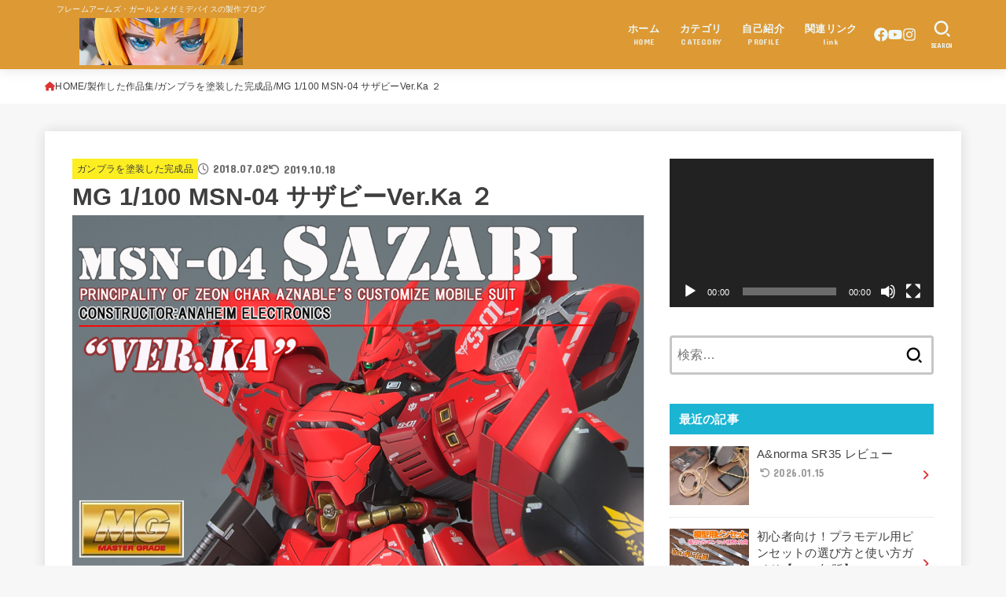

--- FILE ---
content_type: text/html; charset=UTF-8
request_url: https://rainbowfrog.biz/mg-1-100-msn-04-%E3%82%B5%E3%82%B6%E3%83%93%E3%83%BCver-ka/
body_size: 40813
content:
<!doctype html>
<html lang="ja">
<head>
<meta charset="utf-8">
<meta http-equiv="X-UA-Compatible" content="IE=edge">
<meta name="HandheldFriendly" content="True">
<meta name="MobileOptimized" content="320">
<meta name="viewport" content="width=device-width, initial-scale=1.0, viewport-fit=cover">
<link rel="pingback" href="https://rainbowfrog.biz/xmlrpc.php">
<title>MG 1/100 MSN-04 サザビーVer.Ka ２ &#8211; Rainbow Frog</title>
<meta name='robots' content='max-image-preview:large' />
<link rel='dns-prefetch' href='//fonts.googleapis.com' />
<link rel='dns-prefetch' href='//cdnjs.cloudflare.com' />
<link rel="alternate" type="application/rss+xml" title="Rainbow Frog &raquo; フィード" href="https://rainbowfrog.biz/feed/" />
<link rel="alternate" type="application/rss+xml" title="Rainbow Frog &raquo; コメントフィード" href="https://rainbowfrog.biz/comments/feed/" />
<script type="text/javascript" id="wpp-js" src="https://rainbowfrog.biz/wp-content/plugins/wordpress-popular-posts/assets/js/wpp.min.js?ver=7.3.6" data-sampling="0" data-sampling-rate="100" data-api-url="https://rainbowfrog.biz/wp-json/wordpress-popular-posts" data-post-id="7239" data-token="12d762268a" data-lang="0" data-debug="0"></script>
<link rel="alternate" type="application/rss+xml" title="Rainbow Frog &raquo; MG 1/100 MSN-04 サザビーVer.Ka ２ のコメントのフィード" href="https://rainbowfrog.biz/mg-1-100-msn-04-%e3%82%b5%e3%82%b6%e3%83%93%e3%83%bcver-ka/feed/" />
<link rel="alternate" title="oEmbed (JSON)" type="application/json+oembed" href="https://rainbowfrog.biz/wp-json/oembed/1.0/embed?url=https%3A%2F%2Frainbowfrog.biz%2Fmg-1-100-msn-04-%25e3%2582%25b5%25e3%2582%25b6%25e3%2583%2593%25e3%2583%25bcver-ka%2F" />
<link rel="alternate" title="oEmbed (XML)" type="text/xml+oembed" href="https://rainbowfrog.biz/wp-json/oembed/1.0/embed?url=https%3A%2F%2Frainbowfrog.biz%2Fmg-1-100-msn-04-%25e3%2582%25b5%25e3%2582%25b6%25e3%2583%2593%25e3%2583%25bcver-ka%2F&#038;format=xml" />
<style id='wp-img-auto-sizes-contain-inline-css' type='text/css'>
img:is([sizes=auto i],[sizes^="auto," i]){contain-intrinsic-size:3000px 1500px}
/*# sourceURL=wp-img-auto-sizes-contain-inline-css */
</style>
<style id='wp-emoji-styles-inline-css' type='text/css'>

	img.wp-smiley, img.emoji {
		display: inline !important;
		border: none !important;
		box-shadow: none !important;
		height: 1em !important;
		width: 1em !important;
		margin: 0 0.07em !important;
		vertical-align: -0.1em !important;
		background: none !important;
		padding: 0 !important;
	}
/*# sourceURL=wp-emoji-styles-inline-css */
</style>
<style id='wp-block-library-inline-css' type='text/css'>
:root{--wp-block-synced-color:#7a00df;--wp-block-synced-color--rgb:122,0,223;--wp-bound-block-color:var(--wp-block-synced-color);--wp-editor-canvas-background:#ddd;--wp-admin-theme-color:#007cba;--wp-admin-theme-color--rgb:0,124,186;--wp-admin-theme-color-darker-10:#006ba1;--wp-admin-theme-color-darker-10--rgb:0,107,160.5;--wp-admin-theme-color-darker-20:#005a87;--wp-admin-theme-color-darker-20--rgb:0,90,135;--wp-admin-border-width-focus:2px}@media (min-resolution:192dpi){:root{--wp-admin-border-width-focus:1.5px}}.wp-element-button{cursor:pointer}:root .has-very-light-gray-background-color{background-color:#eee}:root .has-very-dark-gray-background-color{background-color:#313131}:root .has-very-light-gray-color{color:#eee}:root .has-very-dark-gray-color{color:#313131}:root .has-vivid-green-cyan-to-vivid-cyan-blue-gradient-background{background:linear-gradient(135deg,#00d084,#0693e3)}:root .has-purple-crush-gradient-background{background:linear-gradient(135deg,#34e2e4,#4721fb 50%,#ab1dfe)}:root .has-hazy-dawn-gradient-background{background:linear-gradient(135deg,#faaca8,#dad0ec)}:root .has-subdued-olive-gradient-background{background:linear-gradient(135deg,#fafae1,#67a671)}:root .has-atomic-cream-gradient-background{background:linear-gradient(135deg,#fdd79a,#004a59)}:root .has-nightshade-gradient-background{background:linear-gradient(135deg,#330968,#31cdcf)}:root .has-midnight-gradient-background{background:linear-gradient(135deg,#020381,#2874fc)}:root{--wp--preset--font-size--normal:16px;--wp--preset--font-size--huge:42px}.has-regular-font-size{font-size:1em}.has-larger-font-size{font-size:2.625em}.has-normal-font-size{font-size:var(--wp--preset--font-size--normal)}.has-huge-font-size{font-size:var(--wp--preset--font-size--huge)}.has-text-align-center{text-align:center}.has-text-align-left{text-align:left}.has-text-align-right{text-align:right}.has-fit-text{white-space:nowrap!important}#end-resizable-editor-section{display:none}.aligncenter{clear:both}.items-justified-left{justify-content:flex-start}.items-justified-center{justify-content:center}.items-justified-right{justify-content:flex-end}.items-justified-space-between{justify-content:space-between}.screen-reader-text{border:0;clip-path:inset(50%);height:1px;margin:-1px;overflow:hidden;padding:0;position:absolute;width:1px;word-wrap:normal!important}.screen-reader-text:focus{background-color:#ddd;clip-path:none;color:#444;display:block;font-size:1em;height:auto;left:5px;line-height:normal;padding:15px 23px 14px;text-decoration:none;top:5px;width:auto;z-index:100000}html :where(.has-border-color){border-style:solid}html :where([style*=border-top-color]){border-top-style:solid}html :where([style*=border-right-color]){border-right-style:solid}html :where([style*=border-bottom-color]){border-bottom-style:solid}html :where([style*=border-left-color]){border-left-style:solid}html :where([style*=border-width]){border-style:solid}html :where([style*=border-top-width]){border-top-style:solid}html :where([style*=border-right-width]){border-right-style:solid}html :where([style*=border-bottom-width]){border-bottom-style:solid}html :where([style*=border-left-width]){border-left-style:solid}html :where(img[class*=wp-image-]){height:auto;max-width:100%}:where(figure){margin:0 0 1em}html :where(.is-position-sticky){--wp-admin--admin-bar--position-offset:var(--wp-admin--admin-bar--height,0px)}@media screen and (max-width:600px){html :where(.is-position-sticky){--wp-admin--admin-bar--position-offset:0px}}

/*# sourceURL=wp-block-library-inline-css */
</style><style id='global-styles-inline-css' type='text/css'>
:root{--wp--preset--aspect-ratio--square: 1;--wp--preset--aspect-ratio--4-3: 4/3;--wp--preset--aspect-ratio--3-4: 3/4;--wp--preset--aspect-ratio--3-2: 3/2;--wp--preset--aspect-ratio--2-3: 2/3;--wp--preset--aspect-ratio--16-9: 16/9;--wp--preset--aspect-ratio--9-16: 9/16;--wp--preset--color--black: #000;--wp--preset--color--cyan-bluish-gray: #abb8c3;--wp--preset--color--white: #fff;--wp--preset--color--pale-pink: #f78da7;--wp--preset--color--vivid-red: #cf2e2e;--wp--preset--color--luminous-vivid-orange: #ff6900;--wp--preset--color--luminous-vivid-amber: #fcb900;--wp--preset--color--light-green-cyan: #7bdcb5;--wp--preset--color--vivid-green-cyan: #00d084;--wp--preset--color--pale-cyan-blue: #8ed1fc;--wp--preset--color--vivid-cyan-blue: #0693e3;--wp--preset--color--vivid-purple: #9b51e0;--wp--preset--color--stk-palette-one: var(--stk-palette-color1);--wp--preset--color--stk-palette-two: var(--stk-palette-color2);--wp--preset--color--stk-palette-three: var(--stk-palette-color3);--wp--preset--color--stk-palette-four: var(--stk-palette-color4);--wp--preset--color--stk-palette-five: var(--stk-palette-color5);--wp--preset--color--stk-palette-six: var(--stk-palette-color6);--wp--preset--color--stk-palette-seven: var(--stk-palette-color7);--wp--preset--color--stk-palette-eight: var(--stk-palette-color8);--wp--preset--color--stk-palette-nine: var(--stk-palette-color9);--wp--preset--color--stk-palette-ten: var(--stk-palette-color10);--wp--preset--color--mainttlbg: var(--main-ttl-bg);--wp--preset--color--mainttltext: var(--main-ttl-color);--wp--preset--color--stkeditorcolor-one: var(--stk-editor-color1);--wp--preset--color--stkeditorcolor-two: var(--stk-editor-color2);--wp--preset--color--stkeditorcolor-three: var(--stk-editor-color3);--wp--preset--gradient--vivid-cyan-blue-to-vivid-purple: linear-gradient(135deg,rgb(6,147,227) 0%,rgb(155,81,224) 100%);--wp--preset--gradient--light-green-cyan-to-vivid-green-cyan: linear-gradient(135deg,rgb(122,220,180) 0%,rgb(0,208,130) 100%);--wp--preset--gradient--luminous-vivid-amber-to-luminous-vivid-orange: linear-gradient(135deg,rgb(252,185,0) 0%,rgb(255,105,0) 100%);--wp--preset--gradient--luminous-vivid-orange-to-vivid-red: linear-gradient(135deg,rgb(255,105,0) 0%,rgb(207,46,46) 100%);--wp--preset--gradient--very-light-gray-to-cyan-bluish-gray: linear-gradient(135deg,rgb(238,238,238) 0%,rgb(169,184,195) 100%);--wp--preset--gradient--cool-to-warm-spectrum: linear-gradient(135deg,rgb(74,234,220) 0%,rgb(151,120,209) 20%,rgb(207,42,186) 40%,rgb(238,44,130) 60%,rgb(251,105,98) 80%,rgb(254,248,76) 100%);--wp--preset--gradient--blush-light-purple: linear-gradient(135deg,rgb(255,206,236) 0%,rgb(152,150,240) 100%);--wp--preset--gradient--blush-bordeaux: linear-gradient(135deg,rgb(254,205,165) 0%,rgb(254,45,45) 50%,rgb(107,0,62) 100%);--wp--preset--gradient--luminous-dusk: linear-gradient(135deg,rgb(255,203,112) 0%,rgb(199,81,192) 50%,rgb(65,88,208) 100%);--wp--preset--gradient--pale-ocean: linear-gradient(135deg,rgb(255,245,203) 0%,rgb(182,227,212) 50%,rgb(51,167,181) 100%);--wp--preset--gradient--electric-grass: linear-gradient(135deg,rgb(202,248,128) 0%,rgb(113,206,126) 100%);--wp--preset--gradient--midnight: linear-gradient(135deg,rgb(2,3,129) 0%,rgb(40,116,252) 100%);--wp--preset--font-size--small: 13px;--wp--preset--font-size--medium: 20px;--wp--preset--font-size--large: 36px;--wp--preset--font-size--x-large: 42px;--wp--preset--spacing--20: 0.44rem;--wp--preset--spacing--30: 0.67rem;--wp--preset--spacing--40: 1rem;--wp--preset--spacing--50: 1.5rem;--wp--preset--spacing--60: 2.25rem;--wp--preset--spacing--70: 3.38rem;--wp--preset--spacing--80: 5.06rem;--wp--preset--shadow--natural: 6px 6px 9px rgba(0, 0, 0, 0.2);--wp--preset--shadow--deep: 12px 12px 50px rgba(0, 0, 0, 0.4);--wp--preset--shadow--sharp: 6px 6px 0px rgba(0, 0, 0, 0.2);--wp--preset--shadow--outlined: 6px 6px 0px -3px rgb(255, 255, 255), 6px 6px rgb(0, 0, 0);--wp--preset--shadow--crisp: 6px 6px 0px rgb(0, 0, 0);}:where(.is-layout-flex){gap: 0.5em;}:where(.is-layout-grid){gap: 0.5em;}body .is-layout-flex{display: flex;}.is-layout-flex{flex-wrap: wrap;align-items: center;}.is-layout-flex > :is(*, div){margin: 0;}body .is-layout-grid{display: grid;}.is-layout-grid > :is(*, div){margin: 0;}:where(.wp-block-columns.is-layout-flex){gap: 2em;}:where(.wp-block-columns.is-layout-grid){gap: 2em;}:where(.wp-block-post-template.is-layout-flex){gap: 1.25em;}:where(.wp-block-post-template.is-layout-grid){gap: 1.25em;}.has-black-color{color: var(--wp--preset--color--black) !important;}.has-cyan-bluish-gray-color{color: var(--wp--preset--color--cyan-bluish-gray) !important;}.has-white-color{color: var(--wp--preset--color--white) !important;}.has-pale-pink-color{color: var(--wp--preset--color--pale-pink) !important;}.has-vivid-red-color{color: var(--wp--preset--color--vivid-red) !important;}.has-luminous-vivid-orange-color{color: var(--wp--preset--color--luminous-vivid-orange) !important;}.has-luminous-vivid-amber-color{color: var(--wp--preset--color--luminous-vivid-amber) !important;}.has-light-green-cyan-color{color: var(--wp--preset--color--light-green-cyan) !important;}.has-vivid-green-cyan-color{color: var(--wp--preset--color--vivid-green-cyan) !important;}.has-pale-cyan-blue-color{color: var(--wp--preset--color--pale-cyan-blue) !important;}.has-vivid-cyan-blue-color{color: var(--wp--preset--color--vivid-cyan-blue) !important;}.has-vivid-purple-color{color: var(--wp--preset--color--vivid-purple) !important;}.has-black-background-color{background-color: var(--wp--preset--color--black) !important;}.has-cyan-bluish-gray-background-color{background-color: var(--wp--preset--color--cyan-bluish-gray) !important;}.has-white-background-color{background-color: var(--wp--preset--color--white) !important;}.has-pale-pink-background-color{background-color: var(--wp--preset--color--pale-pink) !important;}.has-vivid-red-background-color{background-color: var(--wp--preset--color--vivid-red) !important;}.has-luminous-vivid-orange-background-color{background-color: var(--wp--preset--color--luminous-vivid-orange) !important;}.has-luminous-vivid-amber-background-color{background-color: var(--wp--preset--color--luminous-vivid-amber) !important;}.has-light-green-cyan-background-color{background-color: var(--wp--preset--color--light-green-cyan) !important;}.has-vivid-green-cyan-background-color{background-color: var(--wp--preset--color--vivid-green-cyan) !important;}.has-pale-cyan-blue-background-color{background-color: var(--wp--preset--color--pale-cyan-blue) !important;}.has-vivid-cyan-blue-background-color{background-color: var(--wp--preset--color--vivid-cyan-blue) !important;}.has-vivid-purple-background-color{background-color: var(--wp--preset--color--vivid-purple) !important;}.has-black-border-color{border-color: var(--wp--preset--color--black) !important;}.has-cyan-bluish-gray-border-color{border-color: var(--wp--preset--color--cyan-bluish-gray) !important;}.has-white-border-color{border-color: var(--wp--preset--color--white) !important;}.has-pale-pink-border-color{border-color: var(--wp--preset--color--pale-pink) !important;}.has-vivid-red-border-color{border-color: var(--wp--preset--color--vivid-red) !important;}.has-luminous-vivid-orange-border-color{border-color: var(--wp--preset--color--luminous-vivid-orange) !important;}.has-luminous-vivid-amber-border-color{border-color: var(--wp--preset--color--luminous-vivid-amber) !important;}.has-light-green-cyan-border-color{border-color: var(--wp--preset--color--light-green-cyan) !important;}.has-vivid-green-cyan-border-color{border-color: var(--wp--preset--color--vivid-green-cyan) !important;}.has-pale-cyan-blue-border-color{border-color: var(--wp--preset--color--pale-cyan-blue) !important;}.has-vivid-cyan-blue-border-color{border-color: var(--wp--preset--color--vivid-cyan-blue) !important;}.has-vivid-purple-border-color{border-color: var(--wp--preset--color--vivid-purple) !important;}.has-vivid-cyan-blue-to-vivid-purple-gradient-background{background: var(--wp--preset--gradient--vivid-cyan-blue-to-vivid-purple) !important;}.has-light-green-cyan-to-vivid-green-cyan-gradient-background{background: var(--wp--preset--gradient--light-green-cyan-to-vivid-green-cyan) !important;}.has-luminous-vivid-amber-to-luminous-vivid-orange-gradient-background{background: var(--wp--preset--gradient--luminous-vivid-amber-to-luminous-vivid-orange) !important;}.has-luminous-vivid-orange-to-vivid-red-gradient-background{background: var(--wp--preset--gradient--luminous-vivid-orange-to-vivid-red) !important;}.has-very-light-gray-to-cyan-bluish-gray-gradient-background{background: var(--wp--preset--gradient--very-light-gray-to-cyan-bluish-gray) !important;}.has-cool-to-warm-spectrum-gradient-background{background: var(--wp--preset--gradient--cool-to-warm-spectrum) !important;}.has-blush-light-purple-gradient-background{background: var(--wp--preset--gradient--blush-light-purple) !important;}.has-blush-bordeaux-gradient-background{background: var(--wp--preset--gradient--blush-bordeaux) !important;}.has-luminous-dusk-gradient-background{background: var(--wp--preset--gradient--luminous-dusk) !important;}.has-pale-ocean-gradient-background{background: var(--wp--preset--gradient--pale-ocean) !important;}.has-electric-grass-gradient-background{background: var(--wp--preset--gradient--electric-grass) !important;}.has-midnight-gradient-background{background: var(--wp--preset--gradient--midnight) !important;}.has-small-font-size{font-size: var(--wp--preset--font-size--small) !important;}.has-medium-font-size{font-size: var(--wp--preset--font-size--medium) !important;}.has-large-font-size{font-size: var(--wp--preset--font-size--large) !important;}.has-x-large-font-size{font-size: var(--wp--preset--font-size--x-large) !important;}
/*# sourceURL=global-styles-inline-css */
</style>

<style id='classic-theme-styles-inline-css' type='text/css'>
/*! This file is auto-generated */
.wp-block-button__link{color:#fff;background-color:#32373c;border-radius:9999px;box-shadow:none;text-decoration:none;padding:calc(.667em + 2px) calc(1.333em + 2px);font-size:1.125em}.wp-block-file__button{background:#32373c;color:#fff;text-decoration:none}
/*# sourceURL=/wp-includes/css/classic-themes.min.css */
</style>
<link rel='stylesheet' id='contact-form-7-css' href='https://rainbowfrog.biz/wp-content/plugins/contact-form-7/includes/css/styles.css?ver=6.1.4' type='text/css' media='all' />
<link rel='stylesheet' id='foogallery-core-css' href='https://rainbowfrog.biz/wp-content/plugins/foogallery/assets/css/foogallery.5a41457e.min.css?ver=3.1.6' type='text/css' media='all' />
<link rel='stylesheet' id='ez-toc-css' href='https://rainbowfrog.biz/wp-content/plugins/easy-table-of-contents/assets/css/screen.min.css?ver=2.0.80' type='text/css' media='all' />
<style id='ez-toc-inline-css' type='text/css'>
div#ez-toc-container .ez-toc-title {font-size: 120%;}div#ez-toc-container .ez-toc-title {font-weight: 500;}div#ez-toc-container ul li , div#ez-toc-container ul li a {font-size: 95%;}div#ez-toc-container ul li , div#ez-toc-container ul li a {font-weight: 500;}div#ez-toc-container nav ul ul li {font-size: 90%;}.ez-toc-box-title {font-weight: bold; margin-bottom: 10px; text-align: center; text-transform: uppercase; letter-spacing: 1px; color: #666; padding-bottom: 5px;position:absolute;top:-4%;left:5%;background-color: inherit;transition: top 0.3s ease;}.ez-toc-box-title.toc-closed {top:-25%;}
.ez-toc-container-direction {direction: ltr;}.ez-toc-counter ul{counter-reset: item ;}.ez-toc-counter nav ul li a::before {content: counters(item, '.', decimal) '. ';display: inline-block;counter-increment: item;flex-grow: 0;flex-shrink: 0;margin-right: .2em; float: left; }.ez-toc-widget-direction {direction: ltr;}.ez-toc-widget-container ul{counter-reset: item ;}.ez-toc-widget-container nav ul li a::before {content: counters(item, '.', decimal) '. ';display: inline-block;counter-increment: item;flex-grow: 0;flex-shrink: 0;margin-right: .2em; float: left; }
/*# sourceURL=ez-toc-inline-css */
</style>
<link rel='stylesheet' id='wordpress-popular-posts-css-css' href='https://rainbowfrog.biz/wp-content/plugins/wordpress-popular-posts/assets/css/wpp.css?ver=7.3.6' type='text/css' media='all' />
<link rel='stylesheet' id='yyi_rinker_stylesheet-css' href='https://rainbowfrog.biz/wp-content/plugins/yyi-rinker/css/style.css?v=1.11.1' type='text/css' media='all' />
<link rel='stylesheet' id='stk_style-css' href='https://rainbowfrog.biz/wp-content/themes/jstork19/style.css?ver=5.17.1' type='text/css' media='all' />
<style id='stk_style-inline-css' type='text/css'>
:root{--stk-base-font-family:"游ゴシック","Yu Gothic","游ゴシック体","YuGothic","Hiragino Kaku Gothic ProN",Meiryo,sans-serif;--stk-base-font-size-pc:103%;--stk-base-font-size-sp:103%;--stk-font-weight:400;--stk-font-feature-settings:normal;--stk-font-awesome-free:"Font Awesome 6 Free";--stk-font-awesome-brand:"Font Awesome 6 Brands";--wp--preset--font-size--medium:clamp(1.2em,2.5vw,20px);--wp--preset--font-size--large:clamp(1.5em,4.5vw,36px);--wp--preset--font-size--x-large:clamp(1.9em,5.25vw,42px);--wp--style--gallery-gap-default:.5em;--stk-flex-style:flex-start;--stk-wrap-width:1166px;--stk-wide-width:980px;--stk-main-width:728px;--stk-side-margin:32px;--stk-post-thumb-ratio:16/10;--stk-post-title-font_size:clamp(1.4em,4vw,1.9em);--stk-h1-font_size:clamp(1.4em,4vw,1.9em);--stk-h2-font_size:clamp(1.2em,2.6vw,1.3em);--stk-h2-normal-font_size:125%;--stk-h3-font_size:clamp(1.1em,2.3vw,1.15em);--stk-h4-font_size:105%;--stk-h5-font_size:100%;--stk-line_height:1.8;--stk-heading-line_height:1.5;--stk-heading-margin_top:2em;--stk-heading-margin_bottom:1em;--stk-margin:1.6em;--stk-h2-margin-rl:-2vw;--stk-el-margin-rl:-4vw;--stk-list-icon-size:1.8em;--stk-list-item-margin:.7em;--stk-list-margin:1em;--stk-h2-border_radius:3px;--stk-h2-border_width:4px;--stk-h3-border_width:4px;--stk-h4-border_width:4px;--stk-wttl-border_radius:0;--stk-wttl-border_width:2px;--stk-supplement-border_radius:4px;--stk-supplement-border_width:2px;--stk-supplement-sat:82%;--stk-supplement-lig:86%;--stk-box-border_radius:4px;--stk-box-border_width:2px;--stk-btn-border_radius:3px;--stk-btn-border_width:2px;--stk-post-radius:0;--stk-postlist-radius:0;--stk-cardlist-radius:0;--stk-shadow-s:1px 2px 10px rgba(0,0,0,.2);--stk-shadow-l:5px 10px 20px rgba(0,0,0,.2);--main-text-color:#3E3E3E;--main-link-color:#d33;--main-link-color-hover:#E69B9B;--main-ttl-bg:#1bb4d3;--main-ttl-bg-rgba:rgba(27,180,211,.1);--main-ttl-color:#fff;--header-bg:#d93;--header-bg-overlay:#fff;--header-logo-color:#ee2;--header-text-color:#edf9fc;--inner-content-bg:#fff;--label-bg:#fcee21;--label-text-color:#3e3e3e;--slider-text-color:#444;--side-text-color:#3e3e3e;--footer-bg:#666;--footer-text-color:#CACACA;--footer-link-color:#f7f7f7;--new-mark-bg:#ff6347;--oc-box-blue:#19b4ce;--oc-box-blue-inner:#d4f3ff;--oc-box-red:#ee5656;--oc-box-red-inner:#feeeed;--oc-box-yellow:#f7cf2e;--oc-box-yellow-inner:#fffae2;--oc-box-green:#39cd75;--oc-box-green-inner:#e8fbf0;--oc-box-pink:#f7b2b2;--oc-box-pink-inner:#fee;--oc-box-gray:#9c9c9c;--oc-box-gray-inner:#f5f5f5;--oc-box-black:#313131;--oc-box-black-inner:#404040;--oc-btn-rich_yellow:#f7cf2e;--oc-btn-rich_yellow-sdw:rgba(222,182,21,1);--oc-btn-rich_pink:#ee5656;--oc-btn-rich_pink-sdw:rgba(213,61,61,1);--oc-btn-rich_orange:#ef9b2f;--oc-btn-rich_orange-sdw:rgba(214,130,22,1);--oc-btn-rich_green:#39cd75;--oc-btn-rich_green-sdw:rgba(32,180,92,1);--oc-btn-rich_blue:#19b4ce;--oc-btn-rich_blue-sdw:rgba(0,155,181,1);--oc-base-border-color:rgba(125,125,125,.3);--oc-has-background-basic-padding:1.1em;--stk-maker-yellow:#ff6;--stk-maker-pink:#ffd5d5;--stk-maker-blue:#b5dfff;--stk-maker-green:#cff7c7;--stk-caption-font-size:11px;--stk-palette-color1:#abb8c3;--stk-palette-color2:#f78da7;--stk-palette-color3:#cf2e2e;--stk-palette-color4:#ff6900;--stk-palette-color5:#fcb900;--stk-palette-color6:#7bdcb5;--stk-palette-color7:#00d084;--stk-palette-color8:#8ed1fc;--stk-palette-color9:#0693e3;--stk-palette-color10:#9b51e0;--stk-editor-color1:#1bb4d3;--stk-editor-color2:#f55e5e;--stk-editor-color3:#ee2;--stk-editor-color1-rgba:rgba(27,180,211,.1);--stk-editor-color2-rgba:rgba(245,94,94,.1);--stk-editor-color3-rgba:rgba(238,238,34,.1)}
ul.wpp-list{counter-reset:number}ul.wpp-list li{list-style:none;position:relative;border-bottom:1px solid #ddd;margin:0;padding-bottom:.75em}ul.wpp-list li a::before{counter-increment:number;content:counter(number);background-color:var(--main-ttl-bg);color:var(--main-ttl-color);margin-right:3px;width:1.5em;height:1.5em;line-height:1.5em;font-size:75%;border-radius:3px;font-weight:bold;display:block;text-align:center;position:absolute;left:2px;top:2px;z-index:1}ul.wpp-list img{margin-bottom:0;margin-right:5px}ul.wpp-list li a.wpp-post-title{display:block}ul.wpp-list li a.wpp-post-title::before,ul.wpp-list li .wpp-author a::before,ul.wpp-list li .wpp-category a::before{content:none}ul.wpp-list .wpp-excerpt{font-size:80%}#ez-toc-container li:before{content:none}#ez-toc-container{font-size:95%;width:100%!important;padding:1.2em;border:5px solid rgba(100,100,100,.2);border-radius:0;background:inherit;margin-bottom:var(--stk-margin,2em);box-shadow:none}#ez-toc-container ul li{margin:var(--stk-list-item-margin,.7em) 0;font-size:100%!important;font-weight:bold!important;line-height:var(--stk-line_height,1.8)}#ez-toc-container li:last-child{margin-bottom:0}#ez-toc-container li li{font-weight:normal!important;margin:.5em 0}#ez-toc-container ul.ez-toc-list li a::before{display:inline-block;content:counters(item,".",decimal);font-weight:bold;font-size:75%;background-color:var(--main-ttl-bg);color:var(--main-ttl-color);min-width:2.1em;height:2.1em;line-height:2.1;text-align:center;border-radius:1em;margin-right:.3em;padding:0 7px;transform:scale(.9)}#ez-toc-container a{color:inherit!important;text-decoration:none}#ez-toc-container a:hover{text-decoration:underline}#ez-toc-container .ez-toc-title{font-size:100%!important;font-weight:bold!important}#ez-toc-container .ez-toc-title::before{display:inline-block;font-family:var(--stk-font-awesome-free,"Font Awesome 5 Free");font-weight:900;content:"\f03a";margin-right:.8em;margin-left:.4em;transform:scale(1.4);color:var(--main-ttl-bg)}#ez-toc-container .ez-toc-list{max-width:580px;margin-left:auto;margin-right:auto}@media only screen and (max-width:480px){#ez-toc-container{font-size:90%}}
.fb-likebtn .like_text::after{content:"この記事が気に入ったらフォローしよう！"}#related-box .h_ttl::after{content:"こちらの記事も人気です"}.stk_authorbox>.h_ttl:not(.subtext__none)::after{content:"この記事を書いた人"}#author-newpost .h_ttl::after{content:"このライターの最新記事"}
/*# sourceURL=stk_style-inline-css */
</style>
<link rel='stylesheet' id='stk_child-style-css' href='https://rainbowfrog.biz/wp-content/themes/jstork19_custom/style.css' type='text/css' media='all' />
<link rel='stylesheet' id='gf_font-css' href='https://fonts.googleapis.com/css?family=Concert+One&#038;display=swap' type='text/css' media='all' />
<style id='gf_font-inline-css' type='text/css'>
.gf {font-family: "Concert One", "游ゴシック", "Yu Gothic", "游ゴシック体", "YuGothic", "Hiragino Kaku Gothic ProN", Meiryo, sans-serif;}
/*# sourceURL=gf_font-inline-css */
</style>
<link rel='stylesheet' id='fontawesome-css' href='https://cdnjs.cloudflare.com/ajax/libs/font-awesome/6.7.2/css/all.min.css' type='text/css' media='all' />
<link rel='stylesheet' id='fancybox-css' href='https://rainbowfrog.biz/wp-content/plugins/easy-fancybox/fancybox/1.5.4/jquery.fancybox.min.css' type='text/css' media='screen' />
<script type="text/javascript" src="https://rainbowfrog.biz/wp-content/plugins/qa-heatmap-analytics/js/polyfill/object_assign.js?ver=5.1.2.0" id="qahm-polyfill-object-assign-js"></script>
<script type="text/javascript" src="https://rainbowfrog.biz/wp-content/plugins/qa-heatmap-analytics/cookie-consent-qtag.php?cookie_consent=yes&amp;ver=5.1.2.0" id="qahm-cookie-consent-qtag-js"></script>
<script type="text/javascript" src="https://rainbowfrog.biz/wp-includes/js/jquery/jquery.min.js?ver=3.7.1" id="jquery-core-js"></script>
<script type="text/javascript" src="https://rainbowfrog.biz/wp-includes/js/jquery/jquery-migrate.min.js?ver=3.4.1" id="jquery-migrate-js"></script>
<script type="text/javascript" id="jquery-js-after">
/* <![CDATA[ */
jQuery(function($){$(".widget_categories li, .widget_nav_menu li").has("ul").toggleClass("accordionMenu");$(".widget ul.children , .widget ul.sub-menu").after("<span class='accordionBtn'></span>");$(".widget ul.children , .widget ul.sub-menu").hide();$("ul .accordionBtn").on("click",function(){$(this).prev("ul").slideToggle();$(this).toggleClass("active")})});
//# sourceURL=jquery-js-after
/* ]]> */
</script>
<link rel="https://api.w.org/" href="https://rainbowfrog.biz/wp-json/" /><link rel="alternate" title="JSON" type="application/json" href="https://rainbowfrog.biz/wp-json/wp/v2/posts/7239" /><link rel="EditURI" type="application/rsd+xml" title="RSD" href="https://rainbowfrog.biz/xmlrpc.php?rsd" />

<link rel="canonical" href="https://rainbowfrog.biz/mg-1-100-msn-04-%e3%82%b5%e3%82%b6%e3%83%93%e3%83%bcver-ka/" />
<link rel='shortlink' href='https://rainbowfrog.biz/?p=7239' />
  
        <script>  
        var qahmz  = qahmz || {};  
        qahmz.initDate   = new Date();  
        qahmz.domloaded = false;  
        document.addEventListener("DOMContentLoaded",function() {  
            qahmz.domloaded = true;  
        });  
        qahmz.xdm        = "rainbowfrog.biz";  
        qahmz.cookieMode = true;  
        qahmz.debug = false;  
        qahmz.tracking_id = "a1a1c565f5bd808d";  
        qahmz.send_interval = 3000;  
        qahmz.ajaxurl = "https://rainbowfrog.biz/wp-content/plugins/qa-heatmap-analytics/qahm-ajax.php";  
        qahmz.tracking_hash = "4d6efe9642dfe500";  
        </script>
          
        <script src="https://rainbowfrog.biz/wp-content/qa-zero-data/qtag_js/a1a1c565f5bd808d/qtag.js" async></script>  
                    <style id="wpp-loading-animation-styles">@-webkit-keyframes bgslide{from{background-position-x:0}to{background-position-x:-200%}}@keyframes bgslide{from{background-position-x:0}to{background-position-x:-200%}}.wpp-widget-block-placeholder,.wpp-shortcode-placeholder{margin:0 auto;width:60px;height:3px;background:#dd3737;background:linear-gradient(90deg,#dd3737 0%,#571313 10%,#dd3737 100%);background-size:200% auto;border-radius:3px;-webkit-animation:bgslide 1s infinite linear;animation:bgslide 1s infinite linear}</style>
            <script type="text/javascript" language="javascript">
    var vc_pid = "886122904";
</script><script type="text/javascript" src="//aml.valuecommerce.com/vcdal.js" async></script><style>
.yyi-rinker-images {
    display: flex;
    justify-content: center;
    align-items: center;
    position: relative;

}
div.yyi-rinker-image img.yyi-rinker-main-img.hidden {
    display: none;
}

.yyi-rinker-images-arrow {
    cursor: pointer;
    position: absolute;
    top: 50%;
    display: block;
    margin-top: -11px;
    opacity: 0.6;
    width: 22px;
}

.yyi-rinker-images-arrow-left{
    left: -10px;
}
.yyi-rinker-images-arrow-right{
    right: -10px;
}

.yyi-rinker-images-arrow-left.hidden {
    display: none;
}

.yyi-rinker-images-arrow-right.hidden {
    display: none;
}
div.yyi-rinker-contents.yyi-rinker-design-tate  div.yyi-rinker-box{
    flex-direction: column;
}

div.yyi-rinker-contents.yyi-rinker-design-slim div.yyi-rinker-box .yyi-rinker-links {
    flex-direction: column;
}

div.yyi-rinker-contents.yyi-rinker-design-slim div.yyi-rinker-info {
    width: 100%;
}

div.yyi-rinker-contents.yyi-rinker-design-slim .yyi-rinker-title {
    text-align: center;
}

div.yyi-rinker-contents.yyi-rinker-design-slim .yyi-rinker-links {
    text-align: center;
}
div.yyi-rinker-contents.yyi-rinker-design-slim .yyi-rinker-image {
    margin: auto;
}

div.yyi-rinker-contents.yyi-rinker-design-slim div.yyi-rinker-info ul.yyi-rinker-links li {
	align-self: stretch;
}
div.yyi-rinker-contents.yyi-rinker-design-slim div.yyi-rinker-box div.yyi-rinker-info {
	padding: 0;
}
div.yyi-rinker-contents.yyi-rinker-design-slim div.yyi-rinker-box {
	flex-direction: column;
	padding: 14px 5px 0;
}

.yyi-rinker-design-slim div.yyi-rinker-box div.yyi-rinker-info {
	text-align: center;
}

.yyi-rinker-design-slim div.price-box span.price {
	display: block;
}

div.yyi-rinker-contents.yyi-rinker-design-slim div.yyi-rinker-info div.yyi-rinker-title a{
	font-size:16px;
}

div.yyi-rinker-contents.yyi-rinker-design-slim ul.yyi-rinker-links li.amazonkindlelink:before,  div.yyi-rinker-contents.yyi-rinker-design-slim ul.yyi-rinker-links li.amazonlink:before,  div.yyi-rinker-contents.yyi-rinker-design-slim ul.yyi-rinker-links li.rakutenlink:before, div.yyi-rinker-contents.yyi-rinker-design-slim ul.yyi-rinker-links li.yahoolink:before, div.yyi-rinker-contents.yyi-rinker-design-slim ul.yyi-rinker-links li.mercarilink:before {
	font-size:12px;
}

div.yyi-rinker-contents.yyi-rinker-design-slim ul.yyi-rinker-links li a {
	font-size: 13px;
}
.entry-content ul.yyi-rinker-links li {
	padding: 0;
}

div.yyi-rinker-contents .yyi-rinker-attention.attention_desing_right_ribbon {
    width: 89px;
    height: 91px;
    position: absolute;
    top: -1px;
    right: -1px;
    left: auto;
    overflow: hidden;
}

div.yyi-rinker-contents .yyi-rinker-attention.attention_desing_right_ribbon span {
    display: inline-block;
    width: 146px;
    position: absolute;
    padding: 4px 0;
    left: -13px;
    top: 12px;
    text-align: center;
    font-size: 12px;
    line-height: 24px;
    -webkit-transform: rotate(45deg);
    transform: rotate(45deg);
    box-shadow: 0 1px 3px rgba(0, 0, 0, 0.2);
}

div.yyi-rinker-contents .yyi-rinker-attention.attention_desing_right_ribbon {
    background: none;
}
.yyi-rinker-attention.attention_desing_right_ribbon .yyi-rinker-attention-after,
.yyi-rinker-attention.attention_desing_right_ribbon .yyi-rinker-attention-before{
display:none;
}
div.yyi-rinker-use-right_ribbon div.yyi-rinker-title {
    margin-right: 2rem;
}

				</style><!-- Google tag (gtag.js) -->
<script async src="https://www.googletagmanager.com/gtag/js?id=GT-PBCRH33"></script>
<script>
  window.dataLayer = window.dataLayer || [];
  function gtag(){dataLayer.push(arguments);}
  gtag('js', new Date());

  gtag('config', 'GT-PBCRH33');
</script><meta name="thumbnail" content="https://rainbowfrog.biz/wp-content/uploads/2018/06/544a0c6e7308688c07fd785225aeb4de.jpg" />
<link rel="icon" href="https://rainbowfrog.biz/wp-content/uploads/2023/02/cropped-157c7ae35cc192d3e1f5b3f56102fb50-32x32.jpg" sizes="32x32" />
<link rel="icon" href="https://rainbowfrog.biz/wp-content/uploads/2023/02/cropped-157c7ae35cc192d3e1f5b3f56102fb50-192x192.jpg" sizes="192x192" />
<link rel="apple-touch-icon" href="https://rainbowfrog.biz/wp-content/uploads/2023/02/cropped-157c7ae35cc192d3e1f5b3f56102fb50-180x180.jpg" />
<meta name="msapplication-TileImage" content="https://rainbowfrog.biz/wp-content/uploads/2023/02/cropped-157c7ae35cc192d3e1f5b3f56102fb50-270x270.jpg" />
<script async src="https://www.googletagmanager.com/gtag/js?id=G-DKZPB040C2"></script>
<script>
    window.dataLayer = window.dataLayer || [];
    function gtag(){dataLayer.push(arguments);}
    gtag('js', new Date());

    gtag('config', 'G-DKZPB040C2');
</script><link rel='stylesheet' id='mediaelement-css' href='https://rainbowfrog.biz/wp-includes/js/mediaelement/mediaelementplayer-legacy.min.css?ver=4.2.17' type='text/css' media='all' />
<link rel='stylesheet' id='wp-mediaelement-css' href='https://rainbowfrog.biz/wp-includes/js/mediaelement/wp-mediaelement.min.css' type='text/css' media='all' />
</head>
<body class="wp-singular post-template-default single single-post postid-7239 single-format-standard wp-custom-logo wp-embed-responsive wp-theme-jstork19 wp-child-theme-jstork19_custom h_stripe h_layout_pc_left_full h_layout_sp_center">
<svg aria-hidden="true" xmlns="http://www.w3.org/2000/svg" width="0" height="0" focusable="false" role="none" style="visibility: hidden; position: absolute; left: -9999px; overflow: hidden;"><defs><symbol id="svgicon_search_btn" viewBox="0 0 50 50"><path d="M44.35,48.52l-4.95-4.95c-1.17-1.17-1.17-3.07,0-4.24l0,0c1.17-1.17,3.07-1.17,4.24,0l4.95,4.95c1.17,1.17,1.17,3.07,0,4.24 l0,0C47.42,49.7,45.53,49.7,44.35,48.52z"/><path d="M22.81,7c8.35,0,15.14,6.79,15.14,15.14s-6.79,15.14-15.14,15.14S7.67,30.49,7.67,22.14S14.46,7,22.81,7 M22.81,1 C11.13,1,1.67,10.47,1.67,22.14s9.47,21.14,21.14,21.14s21.14-9.47,21.14-21.14S34.49,1,22.81,1L22.81,1z"/></symbol><symbol id="svgicon_nav_btn" viewBox="0 0 50 50"><path d="M45.1,46.5H4.9c-1.6,0-2.9-1.3-2.9-2.9v-0.2c0-1.6,1.3-2.9,2.9-2.9h40.2c1.6,0,2.9,1.3,2.9,2.9v0.2 C48,45.2,46.7,46.5,45.1,46.5z"/><path d="M45.1,28.5H4.9c-1.6,0-2.9-1.3-2.9-2.9v-0.2c0-1.6,1.3-2.9,2.9-2.9h40.2c1.6,0,2.9,1.3,2.9,2.9v0.2 C48,27.2,46.7,28.5,45.1,28.5z"/><path d="M45.1,10.5H4.9C3.3,10.5,2,9.2,2,7.6V7.4c0-1.6,1.3-2.9,2.9-2.9h40.2c1.6,0,2.9,1.3,2.9,2.9v0.2 C48,9.2,46.7,10.5,45.1,10.5z"/></symbol><symbol id="stk-envelope-svg" viewBox="0 0 300 300"><path d="M300.03,81.5c0-30.25-24.75-55-55-55h-190c-30.25,0-55,24.75-55,55v140c0,30.25,24.75,55,55,55h190c30.25,0,55-24.75,55-55 V81.5z M37.4,63.87c4.75-4.75,11.01-7.37,17.63-7.37h190c6.62,0,12.88,2.62,17.63,7.37c4.75,4.75,7.37,11.01,7.37,17.63v5.56 c-0.32,0.2-0.64,0.41-0.95,0.64L160.2,169.61c-0.75,0.44-5.12,2.89-10.17,2.89c-4.99,0-9.28-2.37-10.23-2.94L30.99,87.7 c-0.31-0.23-0.63-0.44-0.95-0.64V81.5C30.03,74.88,32.65,68.62,37.4,63.87z M262.66,239.13c-4.75,4.75-11.01,7.37-17.63,7.37h-190 c-6.62,0-12.88-2.62-17.63-7.37c-4.75-4.75-7.37-11.01-7.37-17.63v-99.48l93.38,70.24c0.16,0.12,0.32,0.24,0.49,0.35 c1.17,0.81,11.88,7.88,26.13,7.88c14.25,0,24.96-7.07,26.14-7.88c0.17-0.11,0.33-0.23,0.49-0.35l93.38-70.24v99.48 C270.03,228.12,267.42,234.38,262.66,239.13z"/></symbol><symbol id="stk-close-svg" viewBox="0 0 384 512"><path fill="currentColor" d="M342.6 150.6c12.5-12.5 12.5-32.8 0-45.3s-32.8-12.5-45.3 0L192 210.7 86.6 105.4c-12.5-12.5-32.8-12.5-45.3 0s-12.5 32.8 0 45.3L146.7 256 41.4 361.4c-12.5 12.5-12.5 32.8 0 45.3s32.8 12.5 45.3 0L192 301.3 297.4 406.6c12.5 12.5 32.8 12.5 45.3 0s12.5-32.8 0-45.3L237.3 256 342.6 150.6z"/></symbol><symbol id="stk-twitter-svg" viewBox="0 0 512 512"><path d="M299.8,219.7L471,20.7h-40.6L281.7,193.4L163,20.7H26l179.6,261.4L26,490.7h40.6l157-182.5L349,490.7h137L299.8,219.7 L299.8,219.7z M244.2,284.3l-18.2-26L81.2,51.2h62.3l116.9,167.1l18.2,26l151.9,217.2h-62.3L244.2,284.3L244.2,284.3z"/></symbol><symbol id="stk-twitter_bird-svg" viewBox="0 0 512 512"><path d="M459.37 151.716c.325 4.548.325 9.097.325 13.645 0 138.72-105.583 298.558-298.558 298.558-59.452 0-114.68-17.219-161.137-47.106 8.447.974 16.568 1.299 25.34 1.299 49.055 0 94.213-16.568 130.274-44.832-46.132-.975-84.792-31.188-98.112-72.772 6.498.974 12.995 1.624 19.818 1.624 9.421 0 18.843-1.3 27.614-3.573-48.081-9.747-84.143-51.98-84.143-102.985v-1.299c13.969 7.797 30.214 12.67 47.431 13.319-28.264-18.843-46.781-51.005-46.781-87.391 0-19.492 5.197-37.36 14.294-52.954 51.655 63.675 129.3 105.258 216.365 109.807-1.624-7.797-2.599-15.918-2.599-24.04 0-57.828 46.782-104.934 104.934-104.934 30.213 0 57.502 12.67 76.67 33.137 23.715-4.548 46.456-13.32 66.599-25.34-7.798 24.366-24.366 44.833-46.132 57.827 21.117-2.273 41.584-8.122 60.426-16.243-14.292 20.791-32.161 39.308-52.628 54.253z"/></symbol><symbol id="stk-bluesky-svg" viewBox="0 0 256 256"><path d="M 60.901 37.747 C 88.061 58.137 117.273 99.482 127.999 121.666 C 138.727 99.482 167.938 58.137 195.099 37.747 C 214.696 23.034 246.45 11.651 246.45 47.874 C 246.45 55.109 242.302 108.648 239.869 117.34 C 231.413 147.559 200.6 155.266 173.189 150.601 C 221.101 158.756 233.288 185.766 206.966 212.776 C 156.975 264.073 135.115 199.905 129.514 183.464 C 128.487 180.449 128.007 179.038 127.999 180.238 C 127.992 179.038 127.512 180.449 126.486 183.464 C 120.884 199.905 99.024 264.073 49.033 212.776 C 22.711 185.766 34.899 158.756 82.81 150.601 C 55.4 155.266 24.587 147.559 16.13 117.34 C 13.697 108.648 9.55 55.109 9.55 47.874 C 9.55 11.651 41.304 23.034 60.901 37.747 Z"/></symbol><symbol id="stk-facebook-svg" viewBox="0 0 512 512"><path d="M504 256C504 119 393 8 256 8S8 119 8 256c0 123.78 90.69 226.38 209.25 245V327.69h-63V256h63v-54.64c0-62.15 37-96.48 93.67-96.48 27.14 0 55.52 4.84 55.52 4.84v61h-31.28c-30.8 0-40.41 19.12-40.41 38.73V256h68.78l-11 71.69h-57.78V501C413.31 482.38 504 379.78 504 256z"/></symbol><symbol id="stk-hatebu-svg" viewBox="0 0 50 50"><path d="M5.53,7.51c5.39,0,10.71,0,16.02,0,.73,0,1.47,.06,2.19,.19,3.52,.6,6.45,3.36,6.99,6.54,.63,3.68-1.34,7.09-5.02,8.67-.32,.14-.63,.27-1.03,.45,3.69,.93,6.25,3.02,7.37,6.59,1.79,5.7-2.32,11.79-8.4,12.05-6.01,.26-12.03,.06-18.13,.06V7.51Zm8.16,28.37c.16,.03,.26,.07,.35,.07,1.82,0,3.64,.03,5.46,0,2.09-.03,3.73-1.58,3.89-3.62,.14-1.87-1.28-3.79-3.27-3.97-2.11-.19-4.25-.04-6.42-.04v7.56Zm-.02-13.77c1.46,0,2.83,0,4.2,0,.29,0,.58,0,.86-.03,1.67-.21,3.01-1.53,3.17-3.12,.16-1.62-.75-3.32-2.36-3.61-1.91-.34-3.89-.25-5.87-.35v7.1Z"/><path d="M43.93,30.53h-7.69V7.59h7.69V30.53Z"/><path d="M44,38.27c0,2.13-1.79,3.86-3.95,3.83-2.12-.03-3.86-1.77-3.85-3.85,0-2.13,1.8-3.86,3.96-3.83,2.12,.03,3.85,1.75,3.84,3.85Z"/></symbol><symbol id="stk-line-svg" viewBox="0 0 32 32"><path d="M25.82 13.151c0.465 0 0.84 0.38 0.84 0.841 0 0.46-0.375 0.84-0.84 0.84h-2.34v1.5h2.34c0.465 0 0.84 0.377 0.84 0.84 0 0.459-0.375 0.839-0.84 0.839h-3.181c-0.46 0-0.836-0.38-0.836-0.839v-6.361c0-0.46 0.376-0.84 0.84-0.84h3.181c0.461 0 0.836 0.38 0.836 0.84 0 0.465-0.375 0.84-0.84 0.84h-2.34v1.5zM20.68 17.172c0 0.36-0.232 0.68-0.576 0.795-0.085 0.028-0.177 0.041-0.265 0.041-0.281 0-0.521-0.12-0.68-0.333l-3.257-4.423v3.92c0 0.459-0.372 0.839-0.841 0.839-0.461 0-0.835-0.38-0.835-0.839v-6.361c0-0.36 0.231-0.68 0.573-0.793 0.080-0.031 0.181-0.044 0.259-0.044 0.26 0 0.5 0.139 0.66 0.339l3.283 4.44v-3.941c0-0.46 0.376-0.84 0.84-0.84 0.46 0 0.84 0.38 0.84 0.84zM13.025 17.172c0 0.459-0.376 0.839-0.841 0.839-0.46 0-0.836-0.38-0.836-0.839v-6.361c0-0.46 0.376-0.84 0.84-0.84 0.461 0 0.837 0.38 0.837 0.84zM9.737 18.011h-3.181c-0.46 0-0.84-0.38-0.84-0.839v-6.361c0-0.46 0.38-0.84 0.84-0.84 0.464 0 0.84 0.38 0.84 0.84v5.521h2.341c0.464 0 0.839 0.377 0.839 0.84 0 0.459-0.376 0.839-0.839 0.839zM32 13.752c0-7.161-7.18-12.989-16-12.989s-16 5.828-16 12.989c0 6.415 5.693 11.789 13.38 12.811 0.521 0.109 1.231 0.344 1.411 0.787 0.16 0.401 0.105 1.021 0.051 1.44l-0.219 1.36c-0.060 0.401-0.32 1.581 1.399 0.86 1.721-0.719 9.221-5.437 12.581-9.3 2.299-2.519 3.397-5.099 3.397-7.957z"/></symbol><symbol id="stk-pokect-svg" viewBox="0 0 50 50"><path d="M8.04,6.5c-2.24,.15-3.6,1.42-3.6,3.7v13.62c0,11.06,11,19.75,20.52,19.68,10.7-.08,20.58-9.11,20.58-19.68V10.2c0-2.28-1.44-3.57-3.7-3.7H8.04Zm8.67,11.08l8.25,7.84,8.26-7.84c3.7-1.55,5.31,2.67,3.79,3.9l-10.76,10.27c-.35,.33-2.23,.33-2.58,0l-10.76-10.27c-1.45-1.36,.44-5.65,3.79-3.9h0Z"/></symbol><symbol id="stk-pinterest-svg" viewBox="0 0 50 50"><path d="M3.63,25c.11-6.06,2.25-11.13,6.43-15.19,4.18-4.06,9.15-6.12,14.94-6.18,6.23,.11,11.34,2.24,15.32,6.38,3.98,4.15,6,9.14,6.05,14.98-.11,6.01-2.25,11.06-6.43,15.15-4.18,4.09-9.15,6.16-14.94,6.21-2,0-4-.31-6.01-.92,.39-.61,.78-1.31,1.17-2.09,.44-.94,1-2.73,1.67-5.34,.17-.72,.42-1.7,.75-2.92,.39,.67,1.06,1.28,2,1.84,2.5,1.17,5.15,1.06,7.93-.33,2.89-1.67,4.9-4.26,6.01-7.76,1-3.67,.88-7.08-.38-10.22-1.25-3.15-3.49-5.41-6.72-6.8-4.06-1.17-8.01-1.04-11.85,.38s-6.51,3.85-8.01,7.3c-.39,1.28-.62,2.55-.71,3.8s-.04,2.47,.12,3.67,.59,2.27,1.25,3.21,1.56,1.67,2.67,2.17c.28,.11,.5,.11,.67,0,.22-.11,.44-.56,.67-1.33s.31-1.31,.25-1.59c-.06-.11-.17-.31-.33-.59-1.17-1.89-1.56-3.88-1.17-5.97,.39-2.09,1.25-3.85,2.59-5.3,2.06-1.84,4.47-2.84,7.22-3,2.75-.17,5.11,.59,7.05,2.25,1.06,1.22,1.74,2.7,2.04,4.42s.31,3.38,0,4.97c-.31,1.59-.85,3.07-1.63,4.47-1.39,2.17-3.03,3.28-4.92,3.34-1.11-.06-2.02-.49-2.71-1.29s-.91-1.74-.62-2.79c.11-.61,.44-1.81,1-3.59s.86-3.12,.92-4c-.17-2.12-1.14-3.2-2.92-3.26-1.39,.17-2.42,.79-3.09,1.88s-1.03,2.32-1.09,3.71c.17,1.62,.42,2.73,.75,3.34-.61,2.5-1.09,4.51-1.42,6.01-.11,.39-.42,1.59-.92,3.59s-.78,3.53-.83,4.59v2.34c-3.95-1.84-7.07-4.49-9.35-7.97-2.28-3.48-3.42-7.33-3.42-11.56Z"/></symbol><symbol id="stk-instagram-svg" viewBox="0 0 448 512"><path d="M224.1 141c-63.6 0-114.9 51.3-114.9 114.9s51.3 114.9 114.9 114.9S339 319.5 339 255.9 287.7 141 224.1 141zm0 189.6c-41.1 0-74.7-33.5-74.7-74.7s33.5-74.7 74.7-74.7 74.7 33.5 74.7 74.7-33.6 74.7-74.7 74.7zm146.4-194.3c0 14.9-12 26.8-26.8 26.8-14.9 0-26.8-12-26.8-26.8s12-26.8 26.8-26.8 26.8 12 26.8 26.8zm76.1 27.2c-1.7-35.9-9.9-67.7-36.2-93.9-26.2-26.2-58-34.4-93.9-36.2-37-2.1-147.9-2.1-184.9 0-35.8 1.7-67.6 9.9-93.9 36.1s-34.4 58-36.2 93.9c-2.1 37-2.1 147.9 0 184.9 1.7 35.9 9.9 67.7 36.2 93.9s58 34.4 93.9 36.2c37 2.1 147.9 2.1 184.9 0 35.9-1.7 67.7-9.9 93.9-36.2 26.2-26.2 34.4-58 36.2-93.9 2.1-37 2.1-147.8 0-184.8zM398.8 388c-7.8 19.6-22.9 34.7-42.6 42.6-29.5 11.7-99.5 9-132.1 9s-102.7 2.6-132.1-9c-19.6-7.8-34.7-22.9-42.6-42.6-11.7-29.5-9-99.5-9-132.1s-2.6-102.7 9-132.1c7.8-19.6 22.9-34.7 42.6-42.6 29.5-11.7 99.5-9 132.1-9s102.7-2.6 132.1 9c19.6 7.8 34.7 22.9 42.6 42.6 11.7 29.5 9 99.5 9 132.1s2.7 102.7-9 132.1z"/></symbol><symbol id="stk-youtube-svg" viewBox="0 0 576 512"><path d="M549.655 124.083c-6.281-23.65-24.787-42.276-48.284-48.597C458.781 64 288 64 288 64S117.22 64 74.629 75.486c-23.497 6.322-42.003 24.947-48.284 48.597-11.412 42.867-11.412 132.305-11.412 132.305s0 89.438 11.412 132.305c6.281 23.65 24.787 41.5 48.284 47.821C117.22 448 288 448 288 448s170.78 0 213.371-11.486c23.497-6.321 42.003-24.171 48.284-47.821 11.412-42.867 11.412-132.305 11.412-132.305s0-89.438-11.412-132.305zm-317.51 213.508V175.185l142.739 81.205-142.739 81.201z"/></symbol><symbol id="stk-tiktok-svg" viewBox="0 0 448 512"><path d="M448,209.91a210.06,210.06,0,0,1-122.77-39.25V349.38A162.55,162.55,0,1,1,185,188.31V278.2a74.62,74.62,0,1,0,52.23,71.18V0l88,0a121.18,121.18,0,0,0,1.86,22.17h0A122.18,122.18,0,0,0,381,102.39a121.43,121.43,0,0,0,67,20.14Z"/></symbol><symbol id="stk-feedly-svg" viewBox="0 0 50 50"><path d="M20.42,44.65h9.94c1.59,0,3.12-.63,4.25-1.76l12-12c2.34-2.34,2.34-6.14,0-8.48L29.64,5.43c-2.34-2.34-6.14-2.34-8.48,0L4.18,22.4c-2.34,2.34-2.34,6.14,0,8.48l12,12c1.12,1.12,2.65,1.76,4.24,1.76Zm-2.56-11.39l-.95-.95c-.39-.39-.39-1.02,0-1.41l7.07-7.07c.39-.39,1.02-.39,1.41,0l2.12,2.12c.39,.39,.39,1.02,0,1.41l-5.9,5.9c-.19,.19-.44,.29-.71,.29h-2.34c-.27,0-.52-.11-.71-.29Zm10.36,4.71l-.95,.95c-.19,.19-.44,.29-.71,.29h-2.34c-.27,0-.52-.11-.71-.29l-.95-.95c-.39-.39-.39-1.02,0-1.41l2.12-2.12c.39-.39,1.02-.39,1.41,0l2.12,2.12c.39,.39,.39,1.02,0,1.41ZM11.25,25.23l12.73-12.73c.39-.39,1.02-.39,1.41,0l2.12,2.12c.39,.39,.39,1.02,0,1.41l-11.55,11.55c-.19,.19-.45,.29-.71,.29h-2.34c-.27,0-.52-.11-.71-.29l-.95-.95c-.39-.39-.39-1.02,0-1.41Z"/></symbol><symbol id="stk-amazon-svg" viewBox="0 0 512 512"><path class="st0" d="M444.6,421.5L444.6,421.5C233.3,522,102.2,437.9,18.2,386.8c-5.2-3.2-14,0.8-6.4,9.6 C39.8,430.3,131.5,512,251.1,512c119.7,0,191-65.3,199.9-76.7C459.8,424,453.6,417.7,444.6,421.5z"/><path class="st0" d="M504,388.7L504,388.7c-5.7-7.4-34.5-8.8-52.7-6.5c-18.2,2.2-45.5,13.3-43.1,19.9c1.2,2.5,3.7,1.4,16.2,0.3 c12.5-1.2,47.6-5.7,54.9,3.9c7.3,9.6-11.2,55.4-14.6,62.8c-3.3,7.4,1.2,9.3,7.4,4.4c6.1-4.9,17-17.7,24.4-35.7 C503.9,419.6,508.3,394.3,504,388.7z"/><path class="st0" d="M302.6,147.3c-39.3,4.5-90.6,7.3-127.4,23.5c-42.4,18.3-72.2,55.7-72.2,110.7c0,70.4,44.4,105.6,101.4,105.6 c48.2,0,74.5-11.3,111.7-49.3c12.4,17.8,16.4,26.5,38.9,45.2c5,2.7,11.5,2.4,16-1.6l0,0h0c0,0,0,0,0,0l0.2,0.2 c13.5-12,38.1-33.4,51.9-45c5.5-4.6,4.6-11.9,0.2-18c-12.4-17.1-25.5-31.1-25.5-62.8V150.2c0-44.7,3.1-85.7-29.8-116.5 c-26-25-69.1-33.7-102-33.7c-64.4,0-136.3,24-151.5,103.7c-1.5,8.5,4.6,13,10.1,14.2l65.7,7c6.1-0.3,10.6-6.3,11.7-12.4 c5.6-27.4,28.7-40.7,54.5-40.7c13.9,0,29.7,5.1,38,17.6c9.4,13.9,8.2,33,8.2,49.1V147.3z M289.9,288.1 c-10.8,19.1-27.8,30.8-46.9,30.8c-26,0-41.2-19.8-41.2-49.1c0-57.7,51.7-68.2,100.7-68.2v14.7C302.6,242.6,303.2,264.7,289.9,288.1 z"/></symbol><symbol id="stk-user_url-svg" viewBox="0 0 50 50"><path d="M33.62,25c0,1.99-.11,3.92-.3,5.75H16.67c-.19-1.83-.38-3.76-.38-5.75s.19-3.92,.38-5.75h16.66c.19,1.83,.3,3.76,.3,5.75Zm13.65-5.75c.48,1.84,.73,3.76,.73,5.75s-.25,3.91-.73,5.75h-11.06c.19-1.85,.29-3.85,.29-5.75s-.1-3.9-.29-5.75h11.06Zm-.94-2.88h-10.48c-.9-5.74-2.68-10.55-4.97-13.62,7.04,1.86,12.76,6.96,15.45,13.62Zm-13.4,0h-15.87c.55-3.27,1.39-6.17,2.43-8.5,.94-2.12,1.99-3.66,3.01-4.63,1.01-.96,1.84-1.24,2.5-1.24s1.49,.29,2.5,1.24c1.02,.97,2.07,2.51,3.01,4.63,1.03,2.34,1.88,5.23,2.43,8.5h0Zm-29.26,0C6.37,9.72,12.08,4.61,19.12,2.76c-2.29,3.07-4.07,7.88-4.97,13.62H3.67Zm10.12,2.88c-.19,1.85-.37,3.77-.37,5.75s.18,3.9,.37,5.75H2.72c-.47-1.84-.72-3.76-.72-5.75s.25-3.91,.72-5.75H13.79Zm5.71,22.87c-1.03-2.34-1.88-5.23-2.43-8.5h15.87c-.55,3.27-1.39,6.16-2.43,8.5-.94,2.13-1.99,3.67-3.01,4.64-1.01,.95-1.84,1.24-2.58,1.24-.58,0-1.41-.29-2.42-1.24-1.02-.97-2.07-2.51-3.01-4.64h0Zm-.37,5.12c-7.04-1.86-12.76-6.96-15.45-13.62H14.16c.9,5.74,2.68,10.55,4.97,13.62h0Zm11.75,0c2.29-3.07,4.07-7.88,4.97-13.62h10.48c-2.7,6.66-8.41,11.76-15.45,13.62h0Z"/></symbol><symbol id="stk-link-svg" viewBox="0 0 256 256"><path d="M85.56787,153.44629l67.88281-67.88184a12.0001,12.0001,0,1,1,16.97071,16.97071L102.53857,170.417a12.0001,12.0001,0,1,1-16.9707-16.9707ZM136.478,170.4248,108.19385,198.709a36,36,0,0,1-50.91211-50.91113l28.28418-28.28418A12.0001,12.0001,0,0,0,68.59521,102.543L40.311,130.82715a60.00016,60.00016,0,0,0,84.85351,84.85254l28.28418-28.28418A12.0001,12.0001,0,0,0,136.478,170.4248ZM215.6792,40.3125a60.06784,60.06784,0,0,0-84.85352,0L102.5415,68.59668a12.0001,12.0001,0,0,0,16.97071,16.9707L147.79639,57.2832a36,36,0,0,1,50.91211,50.91114l-28.28418,28.28418a12.0001,12.0001,0,0,0,16.9707,16.9707L215.6792,125.165a60.00052,60.00052,0,0,0,0-84.85254Z"/></symbol></defs></svg>
<div id="container">

<header id="header" class="stk_header"><div class="inner-header wrap"><div class="site__logo fs_l"><p class="site_description">フレームアームズ・ガールとメガミデバイスの製作ブログ</p><p class="site__logo__title img"><a href="https://rainbowfrog.biz/" class="custom-logo-link" rel="home"><img width="511" height="147" src="https://rainbowfrog.biz/wp-content/uploads/2023/02/cropped-157c7ae35cc192d3e1f5b3f56102fb50-1.jpg" class="custom-logo" alt="Rainbow Frog" decoding="async" fetchpriority="high" srcset="https://rainbowfrog.biz/wp-content/uploads/2023/02/cropped-157c7ae35cc192d3e1f5b3f56102fb50-1.jpg 511w, https://rainbowfrog.biz/wp-content/uploads/2023/02/cropped-157c7ae35cc192d3e1f5b3f56102fb50-1-485x140.jpg 485w" sizes="(max-width: 511px) 100vw, 511px" /></a></p></div><nav class="stk_g_nav stk-hidden_sp"><ul id="menu-%e3%83%a1%e3%82%a4%e3%83%b3%e3%83%a1%e3%83%8b%e3%83%a5%e3%83%bc" class="ul__g_nav gnav_m"><li id="menu-item-10697" class="menu-item menu-item-type-custom menu-item-object-custom menu-item-home menu-item-10697"><a href="https://rainbowfrog.biz/"><span class="gnav_ttl">ホーム</span><span class="gf">HOME</span></a></li>
<li id="menu-item-10727" class="menu-item menu-item-type-post_type menu-item-object-page menu-item-has-children menu-item-10727"><a href="https://rainbowfrog.biz/%e3%82%ab%e3%83%86%e3%82%b4%e3%83%aa/"><span class="gnav_ttl">カテゴリ</span><span class="gf">CATEGORY</span></a>
<ul class="sub-menu">
	<li id="menu-item-10687" class="menu-item menu-item-type-taxonomy menu-item-object-category menu-item-10687"><a href="https://rainbowfrog.biz/category/blog/">blog</a></li>
	<li id="menu-item-10690" class="menu-item menu-item-type-taxonomy menu-item-object-category menu-item-10690"><a href="https://rainbowfrog.biz/category/works/megami-device/">メガミデバイス</a></li>
	<li id="menu-item-10689" class="menu-item menu-item-type-taxonomy menu-item-object-category menu-item-10689"><a href="https://rainbowfrog.biz/category/works/frame-arms-girl/">フレームアームズ・ガール</a></li>
	<li id="menu-item-10688" class="menu-item menu-item-type-taxonomy menu-item-object-category current-post-ancestor current-menu-parent current-post-parent menu-item-10688"><a href="https://rainbowfrog.biz/category/works/ganpra/">ガンプラを塗装した完成品</a></li>
	<li id="menu-item-10693" class="menu-item menu-item-type-taxonomy menu-item-object-category menu-item-10693"><a href="https://rainbowfrog.biz/category/works/project/">製作記録</a></li>
	<li id="menu-item-10719" class="menu-item menu-item-type-taxonomy menu-item-object-category menu-item-10719"><a href="https://rainbowfrog.biz/category/beginner/">改造/製作テク【初心者向け】</a></li>
	<li id="menu-item-10696" class="menu-item menu-item-type-taxonomy menu-item-object-category menu-item-10696"><a href="https://rainbowfrog.biz/category/beginner/items/">プラモ用品の記事</a></li>
</ul>
</li>
<li id="menu-item-11823" class="menu-item menu-item-type-custom menu-item-object-custom menu-item-has-children menu-item-11823"><a href="https://rainbowfrog.biz/profile/"><span class="gnav_ttl">自己紹介</span><span class="gf">PROFILE</span></a>
<ul class="sub-menu">
	<li id="menu-item-10686" class="menu-item menu-item-type-post_type menu-item-object-page menu-item-10686"><a href="https://rainbowfrog.biz/%e5%88%b6%e4%bd%9c%e7%8f%be%e5%a0%b4/">製作現場</a></li>
	<li id="menu-item-10685" class="menu-item menu-item-type-post_type menu-item-object-page menu-item-10685"><a href="https://rainbowfrog.biz/%e5%88%b6%e4%bd%9c%e4%bb%a3%e8%a1%8c%e3%81%ab%e3%81%a4%e3%81%84%e3%81%a6/">製作代行について</a></li>
	<li id="menu-item-11112" class="menu-item menu-item-type-post_type menu-item-object-page menu-item-11112"><a href="https://rainbowfrog.biz/%e3%81%8a%e5%95%8f%e3%81%84%e5%90%88%e3%82%8f%e3%81%9b/">お問い合わせ</a></li>
</ul>
</li>
<li id="menu-item-12460" class="menu-item menu-item-type-custom menu-item-object-custom menu-item-has-children menu-item-12460"><a href="https://pleco.site/"><span class="gnav_ttl">関連リンク</span><span class="gf">link</span></a>
<ul class="sub-menu">
	<li id="menu-item-12456" class="menu-item menu-item-type-custom menu-item-object-custom menu-item-12456"><a href="https://pleco.site/">プレコ</a></li>
	<li id="menu-item-10704" class="menu-item menu-item-type-custom menu-item-object-custom menu-item-10704"><a href="https://exorcismus.net/">退魔のｋ</a></li>
</ul>
</li>
</ul></nav><ul class="stk_sns_links --position-header"><li class="sns_li__facebook"><a href="https://www.facebook.com/hikodomodel" aria-label="Facebook" title="Facebook" target="_blank" rel="noopener" class="stk_sns_links__link"><svg class="stk_sns__svgicon"><use xlink:href="#stk-facebook-svg" /></svg></a></li><li class="sns_li__youtube"><a href="https://www.youtube.com/channel/UCT1osvJfw5OijwhJFMG-UVw" aria-label="YouTube" title="YouTube" target="_blank" rel="noopener" class="stk_sns_links__link"><svg class="stk_sns__svgicon"><use xlink:href="#stk-youtube-svg" /></svg></a></li><li class="sns_li__instagram"><a href="https://www.instagram.com/akihiko214/" aria-label="Instagram" title="Instagram" target="_blank" rel="noopener" class="stk_sns_links__link"><svg class="stk_sns__svgicon"><use xlink:href="#stk-instagram-svg" /></svg></a></li></ul><a href="#searchbox" data-remodal-target="searchbox" class="nav_btn search_btn" aria-label="SEARCH" title="SEARCH">
            <svg class="stk_svgicon nav_btn__svgicon">
            	<use xlink:href="#svgicon_search_btn"/>
            </svg>
            <span class="text gf">search</span></a><a href="#spnavi" data-remodal-target="spnavi" class="nav_btn menu_btn" aria-label="MENU" title="MENU">
            <svg class="stk_svgicon nav_btn__svgicon">
            	<use xlink:href="#svgicon_nav_btn"/>
            </svg>
			<span class="text gf">menu</span></a></div></header><div id="breadcrumb" class="breadcrumb fadeIn pannavi_on"><div class="wrap"><ul class="breadcrumb__ul" itemscope itemtype="http://schema.org/BreadcrumbList"><li class="breadcrumb__li bc_homelink" itemprop="itemListElement" itemscope itemtype="http://schema.org/ListItem"><a class="breadcrumb__link" itemprop="item" href="https://rainbowfrog.biz/"><span itemprop="name"> HOME</span></a><meta itemprop="position" content="1" /></li><li class="breadcrumb__li" itemprop="itemListElement" itemscope itemtype="http://schema.org/ListItem"><a class="breadcrumb__link" itemprop="item" href="https://rainbowfrog.biz/category/works/"><span itemprop="name">製作した作品集</span></a><meta itemprop="position" content="2" /></li><li class="breadcrumb__li" itemprop="itemListElement" itemscope itemtype="http://schema.org/ListItem"><a class="breadcrumb__link" itemprop="item" href="https://rainbowfrog.biz/category/works/ganpra/"><span itemprop="name">ガンプラを塗装した完成品</span></a><meta itemprop="position" content="3" /></li><li class="breadcrumb__li" itemprop="itemListElement" itemscope itemtype="http://schema.org/ListItem" class="bc_posttitle"><span itemprop="name">MG 1/100 MSN-04 サザビーVer.Ka ２</span><meta itemprop="position" content="4" /></li></ul></div></div>
<div id="content">
<div id="inner-content" class="fadeIn wrap">

<main id="main">
<article id="post-7239" class="post-7239 post type-post status-publish format-standard has-post-thumbnail hentry category-ganpra tag-mg-ver-ka article">
<header class="article-header entry-header">

<p class="byline entry-meta vcard"><span class="cat-name cat-id-2"><a href="https://rainbowfrog.biz/category/works/ganpra/">ガンプラを塗装した完成品</a></span><time class="time__date gf entry-date updated">2018.07.02</time><time class="time__date gf entry-date undo updated" datetime="2019-10-18">2019.10.18</time></p><h1 class="entry-title post-title" itemprop="headline" rel="bookmark">MG 1/100 MSN-04 サザビーVer.Ka ２</h1><figure class="eyecatch stk_post_main_thum"><img width="1000" height="707" src="https://rainbowfrog.biz/wp-content/uploads/2018/06/544a0c6e7308688c07fd785225aeb4de.jpg" class="stk_post_main_thum__img wp-post-image" alt="MG 1/100 MSN-04 サザビーVer.Ka" decoding="async" srcset="https://rainbowfrog.biz/wp-content/uploads/2018/06/544a0c6e7308688c07fd785225aeb4de.jpg 1000w, https://rainbowfrog.biz/wp-content/uploads/2018/06/544a0c6e7308688c07fd785225aeb4de-600x424.jpg 600w, https://rainbowfrog.biz/wp-content/uploads/2018/06/544a0c6e7308688c07fd785225aeb4de-728x515.jpg 728w" sizes="(max-width: 1000px) 100vw, 1000px" /></figure><ul class="sns_btn__ul --style-rich"><li class="sns_btn__li facebook"><a class="sns_btn__link" 
				href="//www.facebook.com/sharer.php?src=bm&u=https%3A%2F%2Frainbowfrog.biz%2Fmg-1-100-msn-04-%25e3%2582%25b5%25e3%2582%25b6%25e3%2583%2593%25e3%2583%25bcver-ka%2F&t=MG%201%2F100%20MSN-04%20%E3%82%B5%E3%82%B6%E3%83%93%E3%83%BCVer.Ka%20%EF%BC%92" 
				onclick="javascript:window.open(this.href, '', 'menubar=no,toolbar=no,resizable=yes,scrollbars=yes,height=300,width=600');return false;
				">
				<svg class="stk_sns__svgicon"><use xlink:href="#stk-facebook-svg" /></svg>
				<span class="sns_btn__text">シェア</span></a></li><li class="sns_btn__li hatebu"><a class="sns_btn__link" target="_blank"
				href="//b.hatena.ne.jp/add?mode=confirm&url=https://rainbowfrog.biz/mg-1-100-msn-04-%e3%82%b5%e3%82%b6%e3%83%93%e3%83%bcver-ka/
				&title=MG%201%2F100%20MSN-04%20%E3%82%B5%E3%82%B6%E3%83%93%E3%83%BCVer.Ka%20%EF%BC%92" 
				onclick="window.open(this.href, 'HBwindow', 'width=600, height=400, menubar=no, toolbar=no, scrollbars=yes'); return false;
				">
				<svg class="stk_sns__svgicon"><use xlink:href="#stk-hatebu-svg" /></svg>
				<span class="sns_btn__text">はてブ</span></a></li><li class="sns_btn__li line"><a class="sns_btn__link" target="_blank"
				href="//line.me/R/msg/text/?MG%201%2F100%20MSN-04%20%E3%82%B5%E3%82%B6%E3%83%93%E3%83%BCVer.Ka%20%EF%BC%92%0Ahttps%3A%2F%2Frainbowfrog.biz%2Fmg-1-100-msn-04-%25e3%2582%25b5%25e3%2582%25b6%25e3%2583%2593%25e3%2583%25bcver-ka%2F
				">
				<svg class="stk_sns__svgicon"><use xlink:href="#stk-line-svg" /></svg>
				<span class="sns_btn__text">送る</span></a></li></ul>
</header>

<section class="entry-content cf">

<p><strong>MG 1/100 MSN-04 サザビーVer.Ka</strong></p>
<p><img decoding="async" src="https://rainbowfrog.biz/wp-content/uploads/2018/06/544a0c6e7308688c07fd785225aeb4de-600x424.jpg" alt="MG 1/100 MSN-04 サザビーVer.Ka" width="600" height="424" class="alignnone size-medium wp-image-7240" srcset="https://rainbowfrog.biz/wp-content/uploads/2018/06/544a0c6e7308688c07fd785225aeb4de-600x424.jpg 600w, https://rainbowfrog.biz/wp-content/uploads/2018/06/544a0c6e7308688c07fd785225aeb4de-728x515.jpg 728w, https://rainbowfrog.biz/wp-content/uploads/2018/06/544a0c6e7308688c07fd785225aeb4de.jpg 1000w" sizes="(max-width: 600px) 100vw, 600px" /><br />
MG MSN-04 サザビーVer.Kaが完成しました。<br />
現段階では今まで製作した中で一番の秀作。<br />
<span id="more-7239"></span></p>
<p><img decoding="async" src="https://rainbowfrog.biz/wp-content/uploads/2018/06/2018_06_296981-483x600.jpg" alt="MG 1/100 MSN-04 サザビーVer.Ka" width="483" height="600" class="alignnone size-medium wp-image-7241" srcset="https://rainbowfrog.biz/wp-content/uploads/2018/06/2018_06_296981-483x600.jpg 483w, https://rainbowfrog.biz/wp-content/uploads/2018/06/2018_06_296981-824x1024.jpg 824w, https://rainbowfrog.biz/wp-content/uploads/2018/06/2018_06_296981-728x904.jpg 728w, https://rainbowfrog.biz/wp-content/uploads/2018/06/2018_06_296981.jpg 618w" sizes="(max-width: 483px) 100vw, 483px" /><br />
エッジなど表面処理や全身スジ彫りして新規モールドを作ったり、腰などは造形変更したり全身メタルパーツでディテールアップ。<br />
ハイキューパーツ製の3.0～5.0㎜位の大きなメタルパーツを大量に使いました。<br />
モノアイ、ハイメガ粒子砲もメタルパーツでディテールアップしてます。<br />
見えない箇所の細かい塗り分け等も行い、自分のイメージのデザインを損なわないように制作。<br />
今できる技術を全部出して時間を掛けて丁寧に制作しました。</p>
<p>カラーレシピは基本ガイアカラー各色を混ぜて調合しました。<br />
赤＝ローズブライトレッド、ブライトレッド<br />
赤＝ブライトレッド、プレミアムレッド<br />
赤＝ローズディープレッド、ブライトレッド、プレミアムレッド<br />
フレーム＝自作フレームサフ（SEED様にホワイトを足して調整）<br />
シルバー＝Exシルバー、メッキシルバー<br />
ゴールド＝黒下地の上にヴィクトリーゴールドとブライトゴールドを箇所で使い分けました。<br />
黒＝Exブラック、Exホワイト<br />
他＝クリアグリーン等。<br />
スミ入れデカール後はUVフラットクリアーで、落ち着いた高級感ある半艶のような感じに仕上げました。</p>
<p>嫁さんは前回制作したサザビーkaと比べて、「同じ人が作ったと思えないくらい良く出来ている」と評価いただきました。<br />
自分では技術の向上（工作、スジ彫り、塗装、丁寧さ）がハッキリ判る作品になって満足してます。<br />
特に各工程で確りとプランを立てて制作できたのは気持ちよかったです。<br />
昔と比べて難しい技術を習得したというよりも、全体的に丁寧確実に制作できるように成長してきたかも。<br />
ありがとうございました。</p>
<p>ヤフオク出撃中です。</p>
<style type="text/css">
#foogallery-gallery-7259 .fg-image { width: 150px; }
#foogallery-gallery-7259 { --fg-gutter: 10px; }</style>
			<div class="foogallery foogallery-container foogallery-default foogallery-lightbox-foobox fg-center fg-default fg-ready fg-light fg-border-thin fg-shadow-outline fg-loading-default fg-loaded-fade-in fg-caption-hover fg-hover-fade fg-hover-zoom" id="foogallery-gallery-7259" data-foogallery="{&quot;item&quot;:{&quot;showCaptionTitle&quot;:true,&quot;showCaptionDescription&quot;:true},&quot;lazy&quot;:true}" style="--fg-title-line-clamp: 0; --fg-description-line-clamp: 0;" >
	<div class="fg-item fg-type-image fg-idle"><figure class="fg-item-inner"><a href="https://rainbowfrog.biz/wp-content/uploads/2018/07/2018_06_296987.jpg" data-attachment-id="7297" data-type="image" class="fg-thumb"><span class="fg-image-wrap"><img decoding="async" alt="MG 1/100 MSN-04 サザビーVer.Ka" width="150" height="150" class="skip-lazy fg-image" data-src-fg="https://rainbowfrog.biz/wp-content/uploads/cache/2018/07/2018_06_296987/1444964098.jpg" data-srcset-fg="https://rainbowfrog.biz/wp-content/uploads/cache/2018/07/2018_06_296987/3473469197.jpg 2x,https://rainbowfrog.biz/wp-content/uploads/cache/2018/07/2018_06_296987/2266659873.jpg 3x" src="data:image/svg+xml,%3Csvg%20xmlns%3D%22http%3A%2F%2Fwww.w3.org%2F2000%2Fsvg%22%20width%3D%22150%22%20height%3D%22150%22%20viewBox%3D%220%200%20150%20150%22%3E%3C%2Fsvg%3E" loading="eager"></span><span class="fg-image-overlay"></span></a></figure><div class="fg-loader"></div></div><div class="fg-item fg-type-image fg-idle"><figure class="fg-item-inner"><a href="https://rainbowfrog.biz/wp-content/uploads/2018/07/2018_06_296984.jpg" data-attachment-id="7298" data-type="image" class="fg-thumb"><span class="fg-image-wrap"><img decoding="async" alt="MG 1/100 MSN-04 サザビーVer.Ka" width="150" height="150" class="skip-lazy fg-image" data-src-fg="https://rainbowfrog.biz/wp-content/uploads/cache/2018/07/2018_06_296984/2972235331.jpg" data-srcset-fg="https://rainbowfrog.biz/wp-content/uploads/cache/2018/07/2018_06_296984/671104588.jpg 2x,https://rainbowfrog.biz/wp-content/uploads/cache/2018/07/2018_06_296984/1611836768.jpg 3x,https://rainbowfrog.biz/wp-content/uploads/cache/2018/07/2018_06_296984/4181337455.jpg 4x" src="data:image/svg+xml,%3Csvg%20xmlns%3D%22http%3A%2F%2Fwww.w3.org%2F2000%2Fsvg%22%20width%3D%22150%22%20height%3D%22150%22%20viewBox%3D%220%200%20150%20150%22%3E%3C%2Fsvg%3E" loading="eager"></span><span class="fg-image-overlay"></span></a></figure><div class="fg-loader"></div></div><div class="fg-item fg-type-image fg-idle"><figure class="fg-item-inner"><a href="https://rainbowfrog.biz/wp-content/uploads/2018/07/2018_07_017022.jpg" data-attachment-id="7294" data-type="image" class="fg-thumb"><span class="fg-image-wrap"><img decoding="async" alt="MG 1/100 MSN-04 サザビーVer.Ka" width="150" height="150" class="skip-lazy fg-image" data-src-fg="https://rainbowfrog.biz/wp-content/uploads/cache/2018/07/2018_07_017022/3257256218.jpg" data-srcset-fg="https://rainbowfrog.biz/wp-content/uploads/cache/2018/07/2018_07_017022/1527595285.jpg 2x,https://rainbowfrog.biz/wp-content/uploads/cache/2018/07/2018_07_017022/320852537.jpg 3x" src="data:image/svg+xml,%3Csvg%20xmlns%3D%22http%3A%2F%2Fwww.w3.org%2F2000%2Fsvg%22%20width%3D%22150%22%20height%3D%22150%22%20viewBox%3D%220%200%20150%20150%22%3E%3C%2Fsvg%3E" loading="eager"></span><span class="fg-image-overlay"></span></a></figure><div class="fg-loader"></div></div><div class="fg-item fg-type-image fg-idle"><figure class="fg-item-inner"><a href="https://rainbowfrog.biz/wp-content/uploads/2018/07/2018_06_307002.jpg" data-attachment-id="7295" data-type="image" class="fg-thumb"><span class="fg-image-wrap"><img decoding="async" alt="MG 1/100 MSN-04 サザビーVer.Ka" width="150" height="150" class="skip-lazy fg-image" data-src-fg="https://rainbowfrog.biz/wp-content/uploads/cache/2018/07/2018_06_307002/2738791801.jpg" data-srcset-fg="https://rainbowfrog.biz/wp-content/uploads/cache/2018/07/2018_06_307002/974531958.jpg 2x,https://rainbowfrog.biz/wp-content/uploads/cache/2018/07/2018_06_307002/1912913498.jpg 3x" src="data:image/svg+xml,%3Csvg%20xmlns%3D%22http%3A%2F%2Fwww.w3.org%2F2000%2Fsvg%22%20width%3D%22150%22%20height%3D%22150%22%20viewBox%3D%220%200%20150%20150%22%3E%3C%2Fsvg%3E" loading="eager"></span><span class="fg-image-overlay"></span></a></figure><div class="fg-loader"></div></div><div class="fg-item fg-type-image fg-idle"><figure class="fg-item-inner"><a href="https://rainbowfrog.biz/wp-content/uploads/2018/07/2018_07_017033.jpg" data-attachment-id="7293" data-type="image" class="fg-thumb"><span class="fg-image-wrap"><img decoding="async" alt="MG 1/100 MSN-04 サザビーVer.Ka" width="150" height="150" class="skip-lazy fg-image" data-src-fg="https://rainbowfrog.biz/wp-content/uploads/cache/2018/07/2018_07_017033/1158408512.jpg" data-srcset-fg="https://rainbowfrog.biz/wp-content/uploads/cache/2018/07/2018_07_017033/3693306191.jpg 2x,https://rainbowfrog.biz/wp-content/uploads/cache/2018/07/2018_07_017033/2486301283.jpg 3x" src="data:image/svg+xml,%3Csvg%20xmlns%3D%22http%3A%2F%2Fwww.w3.org%2F2000%2Fsvg%22%20width%3D%22150%22%20height%3D%22150%22%20viewBox%3D%220%200%20150%20150%22%3E%3C%2Fsvg%3E" loading="eager"></span><span class="fg-image-overlay"></span></a></figure><div class="fg-loader"></div></div><div class="fg-item fg-type-image fg-idle"><figure class="fg-item-inner"><a href="https://rainbowfrog.biz/wp-content/uploads/2018/07/2018_06_306993.jpg" data-attachment-id="7296" data-type="image" class="fg-thumb"><span class="fg-image-wrap"><img decoding="async" alt="MG 1/100 MSN-04 サザビーVer.Ka" width="150" height="150" class="skip-lazy fg-image" data-src-fg="https://rainbowfrog.biz/wp-content/uploads/cache/2018/07/2018_06_306993/1431773443.jpg" data-srcset-fg="https://rainbowfrog.biz/wp-content/uploads/cache/2018/07/2018_06_306993/3430918412.jpg 2x,https://rainbowfrog.biz/wp-content/uploads/cache/2018/07/2018_06_306993/2221750816.jpg 3x" src="data:image/svg+xml,%3Csvg%20xmlns%3D%22http%3A%2F%2Fwww.w3.org%2F2000%2Fsvg%22%20width%3D%22150%22%20height%3D%22150%22%20viewBox%3D%220%200%20150%20150%22%3E%3C%2Fsvg%3E" loading="eager"></span><span class="fg-image-overlay"></span></a></figure><div class="fg-loader"></div></div><div class="fg-item fg-type-image fg-idle"><figure class="fg-item-inner"><a href="https://rainbowfrog.biz/wp-content/uploads/2018/07/2018_06_296986.jpg" data-attachment-id="7287" data-type="image" class="fg-thumb"><span class="fg-image-wrap"><img decoding="async" alt="MG 1/100 MSN-04 サザビーVer.Ka" width="150" height="150" class="skip-lazy fg-image" data-src-fg="https://rainbowfrog.biz/wp-content/uploads/cache/2018/07/2018_06_296986/1161490912.jpg" data-srcset-fg="https://rainbowfrog.biz/wp-content/uploads/cache/2018/07/2018_06_296986/3692198383.jpg 2x,https://rainbowfrog.biz/wp-content/uploads/cache/2018/07/2018_06_296986/2483088067.jpg 3x,https://rainbowfrog.biz/wp-content/uploads/cache/2018/07/2018_06_296986/220750540.jpg 4x" src="data:image/svg+xml,%3Csvg%20xmlns%3D%22http%3A%2F%2Fwww.w3.org%2F2000%2Fsvg%22%20width%3D%22150%22%20height%3D%22150%22%20viewBox%3D%220%200%20150%20150%22%3E%3C%2Fsvg%3E" loading="eager"></span><span class="fg-image-overlay"></span></a></figure><div class="fg-loader"></div></div><div class="fg-item fg-type-image fg-idle"><figure class="fg-item-inner"><a href="https://rainbowfrog.biz/wp-content/uploads/2018/07/2018_06_307009.jpg" data-attachment-id="7278" data-type="image" class="fg-thumb"><span class="fg-image-wrap"><img decoding="async" alt="MG 1/100 MSN-04 サザビーVer.Ka" width="150" height="150" class="skip-lazy fg-image" data-src-fg="https://rainbowfrog.biz/wp-content/uploads/cache/2018/07/2018_06_307009/189842938.jpg" data-srcset-fg="https://rainbowfrog.biz/wp-content/uploads/cache/2018/07/2018_06_307009/2457357813.jpg 2x,https://rainbowfrog.biz/wp-content/uploads/cache/2018/07/2018_06_307009/3664436953.jpg 3x,https://rainbowfrog.biz/wp-content/uploads/cache/2018/07/2018_06_307009/1128421078.jpg 4x" src="data:image/svg+xml,%3Csvg%20xmlns%3D%22http%3A%2F%2Fwww.w3.org%2F2000%2Fsvg%22%20width%3D%22150%22%20height%3D%22150%22%20viewBox%3D%220%200%20150%20150%22%3E%3C%2Fsvg%3E" loading="eager"></span><span class="fg-image-overlay"></span></a></figure><div class="fg-loader"></div></div><div class="fg-item fg-type-image fg-idle"><figure class="fg-item-inner"><a href="https://rainbowfrog.biz/wp-content/uploads/2018/07/2018_07_017042-1.jpg" data-attachment-id="7270" data-type="image" class="fg-thumb"><span class="fg-image-wrap"><img decoding="async" alt="MG 1/100 MSN-04 サザビーVer.Ka" width="150" height="150" class="skip-lazy fg-image" data-src-fg="https://rainbowfrog.biz/wp-content/uploads/cache/2018/07/2018_07_017042-1/3539053045.jpg" data-srcset-fg="https://rainbowfrog.biz/wp-content/uploads/cache/2018/07/2018_07_017042-1/3054118656.jpg 2x,https://rainbowfrog.biz/wp-content/uploads/cache/2018/07/2018_07_017042-1/3862808130.jpg 3x,https://rainbowfrog.biz/wp-content/uploads/cache/2018/07/2018_07_017042-1/2194032823.jpg 4x" src="data:image/svg+xml,%3Csvg%20xmlns%3D%22http%3A%2F%2Fwww.w3.org%2F2000%2Fsvg%22%20width%3D%22150%22%20height%3D%22150%22%20viewBox%3D%220%200%20150%20150%22%3E%3C%2Fsvg%3E" loading="eager"></span><span class="fg-image-overlay"></span></a></figure><div class="fg-loader"></div></div><div class="fg-item fg-type-image fg-idle"><figure class="fg-item-inner"><a href="https://rainbowfrog.biz/wp-content/uploads/2018/07/2018_06_307020.jpg" data-attachment-id="7276" data-type="image" class="fg-thumb"><span class="fg-image-wrap"><img decoding="async" alt="MG 1/100 MSN-04 サザビーVer.Ka" width="150" height="150" class="skip-lazy fg-image" data-src-fg="https://rainbowfrog.biz/wp-content/uploads/cache/2018/07/2018_06_307020/2199363417.jpg" data-srcset-fg="https://rainbowfrog.biz/wp-content/uploads/cache/2018/07/2018_06_307020/440342358.jpg 2x,https://rainbowfrog.biz/wp-content/uploads/cache/2018/07/2018_06_307020/1378714746.jpg 3x,https://rainbowfrog.biz/wp-content/uploads/cache/2018/07/2018_06_307020/3406105717.jpg 4x" src="data:image/svg+xml,%3Csvg%20xmlns%3D%22http%3A%2F%2Fwww.w3.org%2F2000%2Fsvg%22%20width%3D%22150%22%20height%3D%22150%22%20viewBox%3D%220%200%20150%20150%22%3E%3C%2Fsvg%3E" loading="eager"></span><span class="fg-image-overlay"></span></a></figure><div class="fg-loader"></div></div><div class="fg-item fg-type-image fg-idle"><figure class="fg-item-inner"><a href="https://rainbowfrog.biz/wp-content/uploads/2018/07/2018_06_307017.jpg" data-attachment-id="7277" data-type="image" class="fg-thumb"><span class="fg-image-wrap"><img decoding="async" alt="MG 1/100 MSN-04 サザビーVer.Ka" width="150" height="150" class="skip-lazy fg-image" data-src-fg="https://rainbowfrog.biz/wp-content/uploads/cache/2018/07/2018_06_307017/1613108521.jpg" data-srcset-fg="https://rainbowfrog.biz/wp-content/uploads/cache/2018/07/2018_06_307017/4178484518.jpg 2x,https://rainbowfrog.biz/wp-content/uploads/cache/2018/07/2018_06_307017/2971405834.jpg 3x,https://rainbowfrog.biz/wp-content/uploads/cache/2018/07/2018_06_307017/674530821.jpg 4x" src="data:image/svg+xml,%3Csvg%20xmlns%3D%22http%3A%2F%2Fwww.w3.org%2F2000%2Fsvg%22%20width%3D%22150%22%20height%3D%22150%22%20viewBox%3D%220%200%20150%20150%22%3E%3C%2Fsvg%3E" loading="eager"></span><span class="fg-image-overlay"></span></a></figure><div class="fg-loader"></div></div><div class="fg-item fg-type-image fg-idle"><figure class="fg-item-inner"><a href="https://rainbowfrog.biz/wp-content/uploads/2018/07/2018_07_017049-1.jpg" data-attachment-id="7264" data-type="image" class="fg-thumb"><span class="fg-image-wrap"><img decoding="async" alt="MG 1/100 MSN-04 サザビーVer.Ka" width="150" height="150" class="skip-lazy fg-image" data-src-fg="https://rainbowfrog.biz/wp-content/uploads/cache/2018/07/2018_07_017049-1/238337404.jpg" data-srcset-fg="https://rainbowfrog.biz/wp-content/uploads/cache/2018/07/2018_07_017049-1/1791964041.jpg 2x,https://rainbowfrog.biz/wp-content/uploads/cache/2018/07/2018_07_017049-1/989385419.jpg 3x,https://rainbowfrog.biz/wp-content/uploads/cache/2018/07/2018_07_017049-1/1577278526.jpg 4x" src="data:image/svg+xml,%3Csvg%20xmlns%3D%22http%3A%2F%2Fwww.w3.org%2F2000%2Fsvg%22%20width%3D%22150%22%20height%3D%22150%22%20viewBox%3D%220%200%20150%20150%22%3E%3C%2Fsvg%3E" loading="eager"></span><span class="fg-image-overlay"></span></a></figure><div class="fg-loader"></div></div><div class="fg-item fg-type-image fg-idle"><figure class="fg-item-inner"><a href="https://rainbowfrog.biz/wp-content/uploads/2018/07/2018_06_306997.jpg" data-attachment-id="7283" data-type="image" class="fg-thumb"><span class="fg-image-wrap"><img decoding="async" alt="MG 1/100 MSN-04 サザビーVer.Ka" width="150" height="150" class="skip-lazy fg-image" data-src-fg="https://rainbowfrog.biz/wp-content/uploads/cache/2018/07/2018_06_306997/701559835.jpg" data-srcset-fg="https://rainbowfrog.biz/wp-content/uploads/cache/2018/07/2018_06_306997/2969074708.jpg 2x,https://rainbowfrog.biz/wp-content/uploads/cache/2018/07/2018_06_306997/4176146232.jpg 3x,https://rainbowfrog.biz/wp-content/uploads/cache/2018/07/2018_06_306997/1640130359.jpg 4x" src="data:image/svg+xml,%3Csvg%20xmlns%3D%22http%3A%2F%2Fwww.w3.org%2F2000%2Fsvg%22%20width%3D%22150%22%20height%3D%22150%22%20viewBox%3D%220%200%20150%20150%22%3E%3C%2Fsvg%3E" loading="eager"></span><span class="fg-image-overlay"></span></a></figure><div class="fg-loader"></div></div><div class="fg-item fg-type-image fg-idle"><figure class="fg-item-inner"><a href="https://rainbowfrog.biz/wp-content/uploads/2018/07/2018_07_017041-1.jpg" data-attachment-id="7271" data-type="image" class="fg-thumb"><span class="fg-image-wrap"><img decoding="async" alt="MG 1/100 MSN-04 サザビーVer.Ka" width="150" height="150" class="skip-lazy fg-image" data-src-fg="https://rainbowfrog.biz/wp-content/uploads/cache/2018/07/2018_07_017041-1/1621794679.jpg" data-srcset-fg="https://rainbowfrog.biz/wp-content/uploads/cache/2018/07/2018_07_017041-1/72421762.jpg 2x,https://rainbowfrog.biz/wp-content/uploads/cache/2018/07/2018_07_017041-1/1416032448.jpg 3x,https://rainbowfrog.biz/wp-content/uploads/cache/2018/07/2018_07_017041-1/815627829.jpg 4x" src="data:image/svg+xml,%3Csvg%20xmlns%3D%22http%3A%2F%2Fwww.w3.org%2F2000%2Fsvg%22%20width%3D%22150%22%20height%3D%22150%22%20viewBox%3D%220%200%20150%20150%22%3E%3C%2Fsvg%3E" loading="eager"></span><span class="fg-image-overlay"></span></a></figure><div class="fg-loader"></div></div><div class="fg-item fg-type-image fg-idle"><figure class="fg-item-inner"><a href="https://rainbowfrog.biz/wp-content/uploads/2018/07/2018_06_307007.jpg" data-attachment-id="7279" data-type="image" class="fg-thumb"><span class="fg-image-wrap"><img decoding="async" alt="MG 1/100 MSN-04 サザビーVer.Ka" width="150" height="150" class="skip-lazy fg-image" data-src-fg="https://rainbowfrog.biz/wp-content/uploads/cache/2018/07/2018_06_307007/3466815588.jpg" data-srcset-fg="https://rainbowfrog.biz/wp-content/uploads/cache/2018/07/2018_06_307007/1468784747.jpg 2x,https://rainbowfrog.biz/wp-content/uploads/cache/2018/07/2018_06_307007/530150215.jpg 3x,https://rainbowfrog.biz/wp-content/uploads/cache/2018/07/2018_06_307007/2259811144.jpg 4x" src="data:image/svg+xml,%3Csvg%20xmlns%3D%22http%3A%2F%2Fwww.w3.org%2F2000%2Fsvg%22%20width%3D%22150%22%20height%3D%22150%22%20viewBox%3D%220%200%20150%20150%22%3E%3C%2Fsvg%3E" loading="eager"></span><span class="fg-image-overlay"></span></a></figure><div class="fg-loader"></div></div><div class="fg-item fg-type-image fg-idle"><figure class="fg-item-inner"><a href="https://rainbowfrog.biz/wp-content/uploads/2018/07/2018_07_017043-1.jpg" data-attachment-id="7269" data-type="image" class="fg-thumb"><span class="fg-image-wrap"><img decoding="async" alt="MG 1/100 MSN-04 サザビーVer.Ka" width="150" height="150" class="skip-lazy fg-image" data-src-fg="https://rainbowfrog.biz/wp-content/uploads/cache/2018/07/2018_07_017043-1/1481569978.jpg" data-srcset-fg="https://rainbowfrog.biz/wp-content/uploads/cache/2018/07/2018_07_017043-1/1018525775.jpg 2x,https://rainbowfrog.biz/wp-content/uploads/cache/2018/07/2018_07_017043-1/1820498189.jpg 3x,https://rainbowfrog.biz/wp-content/uploads/cache/2018/07/2018_07_017043-1/142153720.jpg 4x" src="data:image/svg+xml,%3Csvg%20xmlns%3D%22http%3A%2F%2Fwww.w3.org%2F2000%2Fsvg%22%20width%3D%22150%22%20height%3D%22150%22%20viewBox%3D%220%200%20150%20150%22%3E%3C%2Fsvg%3E" loading="eager"></span><span class="fg-image-overlay"></span></a></figure><div class="fg-loader"></div></div><div class="fg-item fg-type-image fg-idle"><figure class="fg-item-inner"><a href="https://rainbowfrog.biz/wp-content/uploads/2018/07/2018_07_017048-1.jpg" data-attachment-id="7265" data-type="image" class="fg-thumb"><span class="fg-image-wrap"><img decoding="async" alt="MG 1/100 MSN-04 サザビーVer.Ka" width="150" height="150" class="skip-lazy fg-image" data-src-fg="https://rainbowfrog.biz/wp-content/uploads/cache/2018/07/2018_07_017048-1/3097123779.jpg" data-srcset-fg="https://rainbowfrog.biz/wp-content/uploads/cache/2018/07/2018_07_017048-1/3697399094.jpg 2x,https://rainbowfrog.biz/wp-content/uploads/cache/2018/07/2018_07_017048-1/2354459764.jpg 3x,https://rainbowfrog.biz/wp-content/uploads/cache/2018/07/2018_07_017048-1/3903699585.jpg 4x" src="data:image/svg+xml,%3Csvg%20xmlns%3D%22http%3A%2F%2Fwww.w3.org%2F2000%2Fsvg%22%20width%3D%22150%22%20height%3D%22150%22%20viewBox%3D%220%200%20150%20150%22%3E%3C%2Fsvg%3E" loading="eager"></span><span class="fg-image-overlay"></span></a></figure><div class="fg-loader"></div></div><div class="fg-item fg-type-image fg-idle"><figure class="fg-item-inner"><a href="https://rainbowfrog.biz/wp-content/uploads/2018/07/2018_06_306998.jpg" data-attachment-id="7282" data-type="image" class="fg-thumb"><span class="fg-image-wrap"><img decoding="async" alt="MG 1/100 MSN-04 サザビーVer.Ka" width="150" height="150" class="skip-lazy fg-image" data-src-fg="https://rainbowfrog.biz/wp-content/uploads/cache/2018/07/2018_06_306998/545872155.jpg" data-srcset-fg="https://rainbowfrog.biz/wp-content/uploads/cache/2018/07/2018_06_306998/3114389780.jpg 2x,https://rainbowfrog.biz/wp-content/uploads/cache/2018/07/2018_06_306998/4055056952.jpg 3x,https://rainbowfrog.biz/wp-content/uploads/cache/2018/07/2018_06_306998/1755040311.jpg 4x" src="data:image/svg+xml,%3Csvg%20xmlns%3D%22http%3A%2F%2Fwww.w3.org%2F2000%2Fsvg%22%20width%3D%22150%22%20height%3D%22150%22%20viewBox%3D%220%200%20150%20150%22%3E%3C%2Fsvg%3E" loading="eager"></span><span class="fg-image-overlay"></span></a></figure><div class="fg-loader"></div></div><div class="fg-item fg-type-image fg-idle"><figure class="fg-item-inner"><a href="https://rainbowfrog.biz/wp-content/uploads/2018/07/2018_07_017046-1.jpg" data-attachment-id="7266" data-type="image" class="fg-thumb"><span class="fg-image-wrap"><img decoding="async" alt="MG 1/100 MSN-04 サザビーVer.Ka" width="150" height="150" class="skip-lazy fg-image" data-src-fg="https://rainbowfrog.biz/wp-content/uploads/cache/2018/07/2018_07_017046-1/1306983923.jpg" data-srcset-fg="https://rainbowfrog.biz/wp-content/uploads/cache/2018/07/2018_07_017046-1/689795846.jpg 2x,https://rainbowfrog.biz/wp-content/uploads/cache/2018/07/2018_07_017046-1/2032833092.jpg 3x,https://rainbowfrog.biz/wp-content/uploads/cache/2018/07/2018_07_017046-1/500243633.jpg 4x" src="data:image/svg+xml,%3Csvg%20xmlns%3D%22http%3A%2F%2Fwww.w3.org%2F2000%2Fsvg%22%20width%3D%22150%22%20height%3D%22150%22%20viewBox%3D%220%200%20150%20150%22%3E%3C%2Fsvg%3E" loading="eager"></span><span class="fg-image-overlay"></span></a></figure><div class="fg-loader"></div></div><div class="fg-item fg-type-image fg-idle"><figure class="fg-item-inner"><a href="https://rainbowfrog.biz/wp-content/uploads/2018/07/2018_07_017038.jpg" data-attachment-id="7273" data-type="image" class="fg-thumb"><span class="fg-image-wrap"><img decoding="async" alt="MG 1/100 MSN-04 サザビーVer.Ka" width="150" height="150" class="skip-lazy fg-image" data-src-fg="https://rainbowfrog.biz/wp-content/uploads/cache/2018/07/2018_07_017038/4284491384.jpg" data-srcset-fg="https://rainbowfrog.biz/wp-content/uploads/cache/2018/07/2018_07_017038/1716039287.jpg 2x,https://rainbowfrog.biz/wp-content/uploads/cache/2018/07/2018_07_017038/777665883.jpg 3x,https://rainbowfrog.biz/wp-content/uploads/cache/2018/07/2018_07_017038/3077748052.jpg 4x" src="data:image/svg+xml,%3Csvg%20xmlns%3D%22http%3A%2F%2Fwww.w3.org%2F2000%2Fsvg%22%20width%3D%22150%22%20height%3D%22150%22%20viewBox%3D%220%200%20150%20150%22%3E%3C%2Fsvg%3E" loading="eager"></span><span class="fg-image-overlay"></span></a></figure><div class="fg-loader"></div></div><div class="fg-item fg-type-image fg-idle"><figure class="fg-item-inner"><a href="https://rainbowfrog.biz/wp-content/uploads/2018/07/2018_07_017040.jpg" data-attachment-id="7272" data-type="image" class="fg-thumb"><span class="fg-image-wrap"><img decoding="async" alt="MG 1/100 MSN-04 サザビーVer.Ka" width="150" height="150" class="skip-lazy fg-image" data-src-fg="https://rainbowfrog.biz/wp-content/uploads/cache/2018/07/2018_07_017040/2560487336.jpg" data-srcset-fg="https://rainbowfrog.biz/wp-content/uploads/cache/2018/07/2018_07_017040/28665767.jpg 2x,https://rainbowfrog.biz/wp-content/uploads/cache/2018/07/2018_07_017040/1235743883.jpg 3x,https://rainbowfrog.biz/wp-content/uploads/cache/2018/07/2018_07_017040/3499064452.jpg 4x" src="data:image/svg+xml,%3Csvg%20xmlns%3D%22http%3A%2F%2Fwww.w3.org%2F2000%2Fsvg%22%20width%3D%22150%22%20height%3D%22150%22%20viewBox%3D%220%200%20150%20150%22%3E%3C%2Fsvg%3E" loading="eager"></span><span class="fg-image-overlay"></span></a></figure><div class="fg-loader"></div></div><div class="fg-item fg-type-image fg-idle"><figure class="fg-item-inner"><a href="https://rainbowfrog.biz/wp-content/uploads/2018/07/2018_06_307001.jpg" data-attachment-id="7281" data-type="image" class="fg-thumb"><span class="fg-image-wrap"><img decoding="async" alt="MG 1/100 MSN-04 サザビーVer.Ka" width="150" height="150" class="skip-lazy fg-image" data-src-fg="https://rainbowfrog.biz/wp-content/uploads/cache/2018/07/2018_06_307001/84264660.jpg" data-srcset-fg="https://rainbowfrog.biz/wp-content/uploads/cache/2018/07/2018_06_307001/2620215003.jpg 2x,https://rainbowfrog.biz/wp-content/uploads/cache/2018/07/2018_06_307001/3560955383.jpg 3x,https://rainbowfrog.biz/wp-content/uploads/cache/2018/07/2018_06_307001/1293374968.jpg 4x" src="data:image/svg+xml,%3Csvg%20xmlns%3D%22http%3A%2F%2Fwww.w3.org%2F2000%2Fsvg%22%20width%3D%22150%22%20height%3D%22150%22%20viewBox%3D%220%200%20150%20150%22%3E%3C%2Fsvg%3E" loading="eager"></span><span class="fg-image-overlay"></span></a></figure><div class="fg-loader"></div></div><div class="fg-item fg-type-image fg-idle"><figure class="fg-item-inner"><a href="https://rainbowfrog.biz/wp-content/uploads/2018/07/2018_06_306995.jpg" data-attachment-id="7284" data-type="image" class="fg-thumb"><span class="fg-image-wrap"><img decoding="async" alt="MG 1/100 MSN-04 サザビーVer.Ka" width="150" height="150" class="skip-lazy fg-image" data-src-fg="https://rainbowfrog.biz/wp-content/uploads/cache/2018/07/2018_06_306995/923453409.jpg" data-srcset-fg="https://rainbowfrog.biz/wp-content/uploads/cache/2018/07/2018_06_306995/2921484270.jpg 2x,https://rainbowfrog.biz/wp-content/uploads/cache/2018/07/2018_06_306995/3861961922.jpg 3x,https://rainbowfrog.biz/wp-content/uploads/cache/2018/07/2018_06_306995/2132301005.jpg 4x" src="data:image/svg+xml,%3Csvg%20xmlns%3D%22http%3A%2F%2Fwww.w3.org%2F2000%2Fsvg%22%20width%3D%22150%22%20height%3D%22150%22%20viewBox%3D%220%200%20150%20150%22%3E%3C%2Fsvg%3E" loading="eager"></span><span class="fg-image-overlay"></span></a></figure><div class="fg-loader"></div></div><div class="fg-item fg-type-image fg-idle"><figure class="fg-item-inner"><a href="https://rainbowfrog.biz/wp-content/uploads/2018/07/2018_07_017045-1.jpg" data-attachment-id="7267" data-type="image" class="fg-thumb"><span class="fg-image-wrap"><img decoding="async" alt="MG 1/100 MSN-04 サザビーVer.Ka" width="150" height="150" class="skip-lazy fg-image" data-src-fg="https://rainbowfrog.biz/wp-content/uploads/cache/2018/07/2018_07_017045-1/4290628465.jpg" data-srcset-fg="https://rainbowfrog.biz/wp-content/uploads/cache/2018/07/2018_07_017045-1/2605073796.jpg 2x,https://rainbowfrog.biz/wp-content/uploads/cache/2018/07/2018_07_017045-1/3413222598.jpg 3x,https://rainbowfrog.biz/wp-content/uploads/cache/2018/07/2018_07_017045-1/2945067571.jpg 4x" src="data:image/svg+xml,%3Csvg%20xmlns%3D%22http%3A%2F%2Fwww.w3.org%2F2000%2Fsvg%22%20width%3D%22150%22%20height%3D%22150%22%20viewBox%3D%220%200%20150%20150%22%3E%3C%2Fsvg%3E" loading="eager"></span><span class="fg-image-overlay"></span></a></figure><div class="fg-loader"></div></div><div class="fg-item fg-type-image fg-idle"><figure class="fg-item-inner"><a href="https://rainbowfrog.biz/wp-content/uploads/2018/07/2018_07_017064.jpg" data-attachment-id="7289" data-type="image" class="fg-thumb"><span class="fg-image-wrap"><img decoding="async" alt="MG 1/100 MSN-04 サザビーVer.Ka" width="150" height="150" class="skip-lazy fg-image" data-src-fg="https://rainbowfrog.biz/wp-content/uploads/cache/2018/07/2018_07_017064/2484316246.jpg" data-srcset-fg="https://rainbowfrog.biz/wp-content/uploads/cache/2018/07/2018_07_017064/221978713.jpg 2x,https://rainbowfrog.biz/wp-content/uploads/cache/2018/07/2018_07_017064/1160360821.jpg 3x,https://rainbowfrog.biz/wp-content/uploads/cache/2018/07/2018_07_017064/3691068282.jpg 4x" src="data:image/svg+xml,%3Csvg%20xmlns%3D%22http%3A%2F%2Fwww.w3.org%2F2000%2Fsvg%22%20width%3D%22150%22%20height%3D%22150%22%20viewBox%3D%220%200%20150%20150%22%3E%3C%2Fsvg%3E" loading="eager"></span><span class="fg-image-overlay"></span></a></figure><div class="fg-loader"></div></div><div class="fg-item fg-type-image fg-idle"><figure class="fg-item-inner"><a href="https://rainbowfrog.biz/wp-content/uploads/2018/07/2018_07_017060.jpg" data-attachment-id="7290" data-type="image" class="fg-thumb"><span class="fg-image-wrap"><img decoding="async" alt="MG 1/100 MSN-04 サザビーVer.Ka" width="150" height="150" class="skip-lazy fg-image" data-src-fg="https://rainbowfrog.biz/wp-content/uploads/cache/2018/07/2018_07_017060/719875417.jpg" data-srcset-fg="https://rainbowfrog.biz/wp-content/uploads/cache/2018/07/2018_07_017060/3015763286.jpg 2x,https://rainbowfrog.biz/wp-content/uploads/cache/2018/07/2018_07_017060/4224874106.jpg 3x,https://rainbowfrog.biz/wp-content/uploads/cache/2018/07/2018_07_017060/1660616309.jpg 4x" src="data:image/svg+xml,%3Csvg%20xmlns%3D%22http%3A%2F%2Fwww.w3.org%2F2000%2Fsvg%22%20width%3D%22150%22%20height%3D%22150%22%20viewBox%3D%220%200%20150%20150%22%3E%3C%2Fsvg%3E" loading="eager"></span><span class="fg-image-overlay"></span></a></figure><div class="fg-loader"></div></div><div class="fg-item fg-type-image fg-idle"><figure class="fg-item-inner"><a href="https://rainbowfrog.biz/wp-content/uploads/2018/07/2018_07_017059.jpg" data-attachment-id="7291" data-type="image" class="fg-thumb"><span class="fg-image-wrap"><img decoding="async" alt="MG 1/100 MSN-04 サザビーVer.Ka" width="150" height="150" class="skip-lazy fg-image" data-src-fg="https://rainbowfrog.biz/wp-content/uploads/cache/2018/07/2018_07_017059/3696489755.jpg" data-srcset-fg="https://rainbowfrog.biz/wp-content/uploads/cache/2018/07/2018_07_017059/1165720852.jpg 2x,https://rainbowfrog.biz/wp-content/uploads/cache/2018/07/2018_07_017059/225046072.jpg 3x,https://rainbowfrog.biz/wp-content/uploads/cache/2018/07/2018_07_017059/2487313975.jpg 4x" src="data:image/svg+xml,%3Csvg%20xmlns%3D%22http%3A%2F%2Fwww.w3.org%2F2000%2Fsvg%22%20width%3D%22150%22%20height%3D%22150%22%20viewBox%3D%220%200%20150%20150%22%3E%3C%2Fsvg%3E" loading="eager"></span><span class="fg-image-overlay"></span></a></figure><div class="fg-loader"></div></div><div class="fg-item fg-type-image fg-idle"><figure class="fg-item-inner"><a href="https://rainbowfrog.biz/wp-content/uploads/2018/07/2018_07_017057.jpg" data-attachment-id="7292" data-type="image" class="fg-thumb"><span class="fg-image-wrap"><img decoding="async" alt="MG 1/100 MSN-04 サザビーVer.Ka" width="150" height="150" class="skip-lazy fg-image" data-src-fg="https://rainbowfrog.biz/wp-content/uploads/cache/2018/07/2018_07_017057/1646403996.jpg" data-srcset-fg="https://rainbowfrog.biz/wp-content/uploads/cache/2018/07/2018_07_017057/4211779987.jpg 2x,https://rainbowfrog.biz/wp-content/uploads/cache/2018/07/2018_07_017057/3004709567.jpg 3x,https://rainbowfrog.biz/wp-content/uploads/cache/2018/07/2018_07_017057/707834544.jpg 4x" src="data:image/svg+xml,%3Csvg%20xmlns%3D%22http%3A%2F%2Fwww.w3.org%2F2000%2Fsvg%22%20width%3D%22150%22%20height%3D%22150%22%20viewBox%3D%220%200%20150%20150%22%3E%3C%2Fsvg%3E" loading="eager"></span><span class="fg-image-overlay"></span></a></figure><div class="fg-loader"></div></div><div class="fg-item fg-type-image fg-idle"><figure class="fg-item-inner"><a href="https://rainbowfrog.biz/wp-content/uploads/2018/07/2018_07_027068.jpg" data-attachment-id="7300" data-type="image" class="fg-thumb"><span class="fg-image-wrap"><img decoding="async" width="150" height="150" class="skip-lazy fg-image" data-src-fg="https://rainbowfrog.biz/wp-content/uploads/cache/2018/07/2018_07_027068/1132335940.jpg" data-srcset-fg="https://rainbowfrog.biz/wp-content/uploads/cache/2018/07/2018_07_027068/3663108939.jpg 2x,https://rainbowfrog.biz/wp-content/uploads/cache/2018/07/2018_07_027068/2453932135.jpg 3x,https://rainbowfrog.biz/wp-content/uploads/cache/2018/07/2018_07_027068/191660136.jpg 4x" src="data:image/svg+xml,%3Csvg%20xmlns%3D%22http%3A%2F%2Fwww.w3.org%2F2000%2Fsvg%22%20width%3D%22150%22%20height%3D%22150%22%20viewBox%3D%220%200%20150%20150%22%3E%3C%2Fsvg%3E" loading="eager"></span><span class="fg-image-overlay"></span></a></figure><div class="fg-loader"></div></div><div class="fg-item fg-type-image fg-idle"><figure class="fg-item-inner"><a href="https://rainbowfrog.biz/wp-content/uploads/2018/07/2018_07_027067.jpg" data-attachment-id="7301" data-type="image" class="fg-thumb"><span class="fg-image-wrap"><img decoding="async" width="150" height="150" class="skip-lazy fg-image" data-src-fg="https://rainbowfrog.biz/wp-content/uploads/cache/2018/07/2018_07_027067/1244118596.jpg" data-srcset-fg="https://rainbowfrog.biz/wp-content/uploads/cache/2018/07/2018_07_027067/3540989515.jpg 2x,https://rainbowfrog.biz/wp-content/uploads/cache/2018/07/2018_07_027067/2602411367.jpg 3x,https://rainbowfrog.biz/wp-content/uploads/cache/2018/07/2018_07_027067/37039464.jpg 4x" src="data:image/svg+xml,%3Csvg%20xmlns%3D%22http%3A%2F%2Fwww.w3.org%2F2000%2Fsvg%22%20width%3D%22150%22%20height%3D%22150%22%20viewBox%3D%220%200%20150%20150%22%3E%3C%2Fsvg%3E" loading="eager"></span><span class="fg-image-overlay"></span></a></figure><div class="fg-loader"></div></div><div class="fg-item fg-type-image fg-idle"><figure class="fg-item-inner"><a href="https://rainbowfrog.biz/wp-content/uploads/2018/07/2018_07_027073.jpg" data-attachment-id="7302" data-type="image" class="fg-thumb"><span class="fg-image-wrap"><img decoding="async" width="150" height="150" class="skip-lazy fg-image" data-src-fg="https://rainbowfrog.biz/wp-content/uploads/cache/2018/07/2018_07_027073/1928159816.jpg" data-srcset-fg="https://rainbowfrog.biz/wp-content/uploads/cache/2018/07/2018_07_027073/3955616327.jpg 2x" src="data:image/svg+xml,%3Csvg%20xmlns%3D%22http%3A%2F%2Fwww.w3.org%2F2000%2Fsvg%22%20width%3D%22150%22%20height%3D%22150%22%20viewBox%3D%220%200%20150%20150%22%3E%3C%2Fsvg%3E" loading="eager"></span><span class="fg-image-overlay"></span></a></figure><div class="fg-loader"></div></div></div>


</section>

<footer class="article-footer"><ul class="post-categories">
	<li><a href="https://rainbowfrog.biz/category/works/ganpra/" rel="category tag">ガンプラを塗装した完成品</a></li></ul><ul class="post-categories tags"><li><a href="https://rainbowfrog.biz/tag/mg-%e3%82%b5%e3%82%b6%e3%83%93%e3%83%bcver-ka/" rel="tag">MG サザビーVer.Ka</a></li></ul></footer>
</article>

<div id="single_foot">

<div class="fb-likebtn" style="background-image: url(https://rainbowfrog.biz/wp-content/uploads/2018/06/544a0c6e7308688c07fd785225aeb4de.jpg);">
		<div class="inner"><p class="h_ttl h2 like_text"><span class="gf">FOLLOW</span></p><ul class="stk_sns_links --followbtns"><li class="sns_li__facebook"><a href="https://www.facebook.com/hikodomodel" aria-label="Facebook" title="Facebook" target="_blank" rel="noopener" class="stk_sns_links__link --followbtn"><svg class="stk_sns__svgicon"><use xlink:href="#stk-facebook-svg" /></svg></a></li><li class="sns_li__twitter"><a href="https://twitter.com/akihikoruru" aria-label="X.com" title="X.com" target="_blank" rel="noopener" class="stk_sns_links__link --followbtn"><svg class="stk_sns__svgicon"><use xlink:href="#stk-twitter-svg" /></svg></a></li><li class="sns_li__youtube"><a href="https://www.youtube.com/channel/UCT1osvJfw5OijwhJFMG-UVw" aria-label="YouTube" title="YouTube" target="_blank" rel="noopener" class="stk_sns_links__link --followbtn"><svg class="stk_sns__svgicon"><use xlink:href="#stk-youtube-svg" /></svg></a></li><li class="sns_li__instagram"><a href="https://www.instagram.com/akihiko214/" aria-label="Instagram" title="Instagram" target="_blank" rel="noopener" class="stk_sns_links__link --followbtn"><svg class="stk_sns__svgicon"><use xlink:href="#stk-instagram-svg" /></svg></a></li></ul></div>
		</div><div class="sharewrap"><ul class="sns_btn__ul --style-rich"><li class="sns_btn__li facebook"><a class="sns_btn__link" 
				href="//www.facebook.com/sharer.php?src=bm&u=https%3A%2F%2Frainbowfrog.biz%2Fmg-1-100-msn-04-%25e3%2582%25b5%25e3%2582%25b6%25e3%2583%2593%25e3%2583%25bcver-ka%2F&t=MG%201%2F100%20MSN-04%20%E3%82%B5%E3%82%B6%E3%83%93%E3%83%BCVer.Ka%20%EF%BC%92" 
				onclick="javascript:window.open(this.href, '', 'menubar=no,toolbar=no,resizable=yes,scrollbars=yes,height=300,width=600');return false;
				">
				<svg class="stk_sns__svgicon"><use xlink:href="#stk-facebook-svg" /></svg>
				<span class="sns_btn__text">シェア</span></a></li><li class="sns_btn__li hatebu"><a class="sns_btn__link" target="_blank"
				href="//b.hatena.ne.jp/add?mode=confirm&url=https://rainbowfrog.biz/mg-1-100-msn-04-%e3%82%b5%e3%82%b6%e3%83%93%e3%83%bcver-ka/
				&title=MG%201%2F100%20MSN-04%20%E3%82%B5%E3%82%B6%E3%83%93%E3%83%BCVer.Ka%20%EF%BC%92" 
				onclick="window.open(this.href, 'HBwindow', 'width=600, height=400, menubar=no, toolbar=no, scrollbars=yes'); return false;
				">
				<svg class="stk_sns__svgicon"><use xlink:href="#stk-hatebu-svg" /></svg>
				<span class="sns_btn__text">はてブ</span></a></li><li class="sns_btn__li line"><a class="sns_btn__link" target="_blank"
				href="//line.me/R/msg/text/?MG%201%2F100%20MSN-04%20%E3%82%B5%E3%82%B6%E3%83%93%E3%83%BCVer.Ka%20%EF%BC%92%0Ahttps%3A%2F%2Frainbowfrog.biz%2Fmg-1-100-msn-04-%25e3%2582%25b5%25e3%2582%25b6%25e3%2583%2593%25e3%2583%25bcver-ka%2F
				">
				<svg class="stk_sns__svgicon"><use xlink:href="#stk-line-svg" /></svg>
				<span class="sns_btn__text">送る</span></a></li></ul></div>	<div id="respond" class="comment-respond">
		<h3 id="reply-title" class="comment-reply-title">コメントを残す <small><a rel="nofollow" id="cancel-comment-reply-link" href="/mg-1-100-msn-04-%E3%82%B5%E3%82%B6%E3%83%93%E3%83%BCver-ka/#respond" style="display:none;">コメントをキャンセル</a></small></h3><form action="https://rainbowfrog.biz/wp-comments-post.php" method="post" id="commentform" class="comment-form"><p class="comment-notes"><span id="email-notes">メールアドレスが公開されることはありません。</span> <span class="required-field-message"><span class="required">※</span> が付いている欄は必須項目です</span></p><p class="comment-form-comment"><label for="comment">コメント <span class="required">※</span></label> <textarea id="comment" name="comment" cols="45" rows="8" maxlength="65525" required></textarea></p><p class="comment-form-author"><label for="author">名前 <span class="required">※</span></label> <input id="author" name="author" type="text" value="" size="30" maxlength="245" autocomplete="name" required /></p>
<p class="comment-form-email"><label for="email">メール <span class="required">※</span></label> <input id="email" name="email" type="email" value="" size="30" maxlength="100" aria-describedby="email-notes" autocomplete="email" required /></p>
<p class="comment-form-url"><label for="url">サイト</label> <input id="url" name="url" type="url" value="" size="30" maxlength="200" autocomplete="url" /></p>
<p class="comment-form-cookies-consent"><input id="wp-comment-cookies-consent" name="wp-comment-cookies-consent" type="checkbox" value="yes" /> <label for="wp-comment-cookies-consent">次回のコメントで使用するためブラウザーに自分の名前、メールアドレス、サイトを保存する。</label></p>
<p class="form-submit"><input name="submit" type="submit" id="submit" class="submit" value="コメントを送信" /> <input type='hidden' name='comment_post_ID' value='7239' id='comment_post_ID' />
<input type='hidden' name='comment_parent' id='comment_parent' value='0' />
</p><p style="display: none;"><input type="hidden" id="akismet_comment_nonce" name="akismet_comment_nonce" value="8060fe9dc8" /></p><p style="display: none !important;" class="akismet-fields-container" data-prefix="ak_"><label>&#916;<textarea name="ak_hp_textarea" cols="45" rows="8" maxlength="100"></textarea></label><input type="hidden" id="ak_js_1" name="ak_js" value="38"/><script>document.getElementById( "ak_js_1" ).setAttribute( "value", ( new Date() ).getTime() );</script></p></form>	</div><!-- #respond -->
	<p class="akismet_comment_form_privacy_notice">このサイトはスパムを低減するために Akismet を使っています。<a href="https://akismet.com/privacy/" target="_blank" rel="nofollow noopener">コメントデータの処理方法の詳細はこちらをご覧ください</a>。</p><div id="np-post"><div class="prev np-post-list"><a href="https://rainbowfrog.biz/mg-%e3%82%b7%e3%83%a3%e3%82%a2%e5%b0%82%e7%94%a8%e3%82%b6%e3%82%af-2-0-%e5%88%b6%e4%bd%9c%e8%a8%981/" data-text="PREV PAGE"><figure class="eyecatch"><img width="96" height="96" src="https://rainbowfrog.biz/wp-content/uploads/2018/07/2018_07_107100-150x150.jpg" class="attachment-thumbnail size-thumbnail wp-post-image" alt="MG シャア専用ザク 2.0" decoding="async" loading="lazy" /></figure><span class="ttl">MG シャア専用ザク 2.0 制作記1</span></a></div><div class="next np-post-list"><a href="https://rainbowfrog.biz/mg-1-100-msn-04-%e3%82%b5%e3%82%b6%e3%83%93%e3%83%bcver-ka-%e8%a3%bd%e4%bd%9c%e8%a8%986/" data-text="NEXT PAGE"><span class="ttl">MG 1/100 MSN-04 サザビーVer.Ka 2 製作記6</span><figure class="eyecatch"><img width="96" height="96" src="https://rainbowfrog.biz/wp-content/uploads/2018/07/2018_07_017043-150x150.jpg" class="attachment-thumbnail size-thumbnail wp-post-image" alt="改修 腰 サザビー Ka" decoding="async" loading="lazy" /></figure></a></div></div><div id="related-box" class="original-related"><div class="related-h h_ttl h2"><span class="gf">RECOMMEND</span></div><ul><li class="related_newpost__li">
			<a href="https://rainbowfrog.biz/hgbf-1144-hi-v%e3%82%ac%e3%83%b3%e3%83%80%e3%83%a0%e3%83%b4%e3%83%ac%e3%82%a4%e3%83%96-2/">
				<figure class="eyecatch of-cover"><img width="485" height="283" src="https://rainbowfrog.biz/wp-content/uploads/2016/04/icatch-3.jpg" class="archives-eyecatch-image attachment-oc-post-thum wp-post-image" alt="HGBF 1/144 Hi-νガンダムヴレイブ" decoding="async" loading="lazy" /><span class="osusume-label cat-name cat-id-2">ガンプラを塗装した完成品</span></figure><time class="time__date gf undo">2019.10.24</time><div class="ttl">HGBF RX-93-ν2V Hi-νガンダムヴレイブ</div>
			</a>
		</li><li class="related_newpost__li">
			<a href="https://rainbowfrog.biz/6915/">
				<figure class="eyecatch of-cover"><img width="485" height="343" src="https://rainbowfrog.biz/wp-content/uploads/2018/05/f58073183633a745d7f4fef643dbb105.jpg" class="archives-eyecatch-image attachment-oc-post-thum wp-post-image" alt="HG RX-80PR ペイルライダー 陸戦重装備仕様" decoding="async" loading="lazy" srcset="https://rainbowfrog.biz/wp-content/uploads/2018/05/f58073183633a745d7f4fef643dbb105.jpg 1000w, https://rainbowfrog.biz/wp-content/uploads/2018/05/f58073183633a745d7f4fef643dbb105-600x424.jpg 600w, https://rainbowfrog.biz/wp-content/uploads/2018/05/f58073183633a745d7f4fef643dbb105-728x515.jpg 728w" sizes="auto, (max-width: 485px) 45vw, 485px" /><span class="osusume-label cat-name cat-id-2">ガンプラを塗装した完成品</span></figure><time class="time__date gf undo">2023.02.21</time><div class="ttl">HG RX-80PR ペイルライダー 陸戦重装備仕様</div>
			</a>
		</li><li class="related_newpost__li">
			<a href="https://rainbowfrog.biz/rg-%e3%82%b9%e3%83%88%e3%83%a9%e3%82%a4%e3%82%af%e3%83%ab%e3%83%bc%e3%82%b8%e3%83%a5-w-s-p-2/">
				<figure class="eyecatch of-cover"><img width="485" height="283" src="https://rainbowfrog.biz/wp-content/uploads/2017/04/icatch-2017-03.jpg" class="archives-eyecatch-image attachment-oc-post-thum wp-post-image" alt="RG ストライクルージュ I.W.S.P." decoding="async" loading="lazy" /><span class="osusume-label cat-name cat-id-2">ガンプラを塗装した完成品</span></figure><time class="time__date gf undo">2019.10.24</time><div class="ttl">RG ストライクルージュ I.W.S.P.</div>
			</a>
		</li><li class="related_newpost__li">
			<a href="https://rainbowfrog.biz/mg-1100-%e7%99%be%e5%bc%8f-ver-2-0%e3%83%a1%e3%82%ac%e3%83%bb%e3%83%90%e3%82%ba%e3%83%bc%e3%82%ab%e3%83%a9%e3%83%b3%e3%83%81%e3%83%a3%e3%83%bc/">
				<figure class="eyecatch of-cover"><img width="485" height="283" src="https://rainbowfrog.biz/wp-content/uploads/2016/10/icatch-11.jpg" class="archives-eyecatch-image attachment-oc-post-thum wp-post-image" alt="メガ・バズーカランチャー" decoding="async" loading="lazy" srcset="https://rainbowfrog.biz/wp-content/uploads/2016/10/icatch-11.jpg 600w, https://rainbowfrog.biz/wp-content/uploads/2016/10/icatch-11-580x338.jpg 580w" sizes="auto, (max-width: 485px) 45vw, 485px" /><span class="osusume-label cat-name cat-id-2">ガンプラを塗装した完成品</span></figure><time class="time__date gf undo">2019.10.24</time><div class="ttl">プレミアムバンダイ限定 メガ・バズーカランチャー</div>
			</a>
		</li><li class="related_newpost__li">
			<a href="https://rainbowfrog.biz/135-%e5%9c%b0%e7%90%83%e9%80%a3%e9%82%a6%e8%bb%8d-%e3%82%b3%e3%82%a2%e3%83%bb%e3%83%95%e3%82%a1%e3%82%a4%e3%82%bf%e3%83%bc-2/">
				<figure class="eyecatch of-cover"><img width="485" height="283" src="https://rainbowfrog.biz/wp-content/uploads/2016/11/icatch-13.jpg" class="archives-eyecatch-image attachment-oc-post-thum wp-post-image" alt="U.C.HARD GRAPH コア・ファイター" decoding="async" loading="lazy" /><span class="osusume-label cat-name cat-id-2">ガンプラを塗装した完成品</span></figure><time class="time__date gf undo">2019.10.20</time><div class="ttl">1/35 地球連邦軍 コア・ファイター</div>
			</a>
		</li><li class="related_newpost__li">
			<a href="https://rainbowfrog.biz/mg-%e3%83%95%e3%83%aa%e3%83%bc%e3%83%80%e3%83%a0%e3%82%ac%e3%83%b3%e3%83%80%e3%83%a0-ver-2-0/">
				<figure class="eyecatch of-cover"><img width="485" height="283" src="https://rainbowfrog.biz/wp-content/uploads/2016/06/icatch-2-1.jpg" class="archives-eyecatch-image attachment-oc-post-thum wp-post-image" alt="MG フリーダムガンダム Ver.2.0" decoding="async" loading="lazy" /><span class="osusume-label cat-name cat-id-2">ガンプラを塗装した完成品</span></figure><time class="time__date gf undo">2019.10.24</time><div class="ttl">MG フリーダムガンダム Ver.2.0</div>
			</a>
		</li><li class="related_newpost__li">
			<a href="https://rainbowfrog.biz/mg-1-100-ms-14s-%e3%82%b7%e3%83%a3%e3%82%a2%e3%83%bb%e3%82%a2%e3%82%ba%e3%83%8a%e3%83%96%e3%83%ab%e5%b0%82%e7%94%a8-%e3%82%b2%e3%83%ab%e3%82%b0%e3%82%b0-ver-2-0/">
				<figure class="eyecatch of-cover"><img width="485" height="343" src="https://rainbowfrog.biz/wp-content/uploads/2018/04/b57f2ff26b5db05677684897b2926fd5.jpg" class="archives-eyecatch-image attachment-oc-post-thum wp-post-image" alt="MG 1/100 MS-14S シャア・アズナブル専用 ゲルググ Ver.2.0" decoding="async" loading="lazy" srcset="https://rainbowfrog.biz/wp-content/uploads/2018/04/b57f2ff26b5db05677684897b2926fd5.jpg 1000w, https://rainbowfrog.biz/wp-content/uploads/2018/04/b57f2ff26b5db05677684897b2926fd5-450x318.jpg 450w, https://rainbowfrog.biz/wp-content/uploads/2018/04/b57f2ff26b5db05677684897b2926fd5-728x515.jpg 728w" sizes="auto, (max-width: 485px) 45vw, 485px" /><span class="osusume-label cat-name cat-id-2">ガンプラを塗装した完成品</span></figure><time class="time__date gf undo">2019.10.24</time><div class="ttl">MG 1/100 MS-14S シャア・アズナブル専用 ゲルググ Ver.2.0</div>
			</a>
		</li><li class="related_newpost__li">
			<a href="https://rainbowfrog.biz/rg-%e3%82%bc%e3%83%bc%e3%82%bf%e3%82%ac%e3%83%b3%e3%83%80%e3%83%a0/">
				<figure class="eyecatch of-cover"><img width="485" height="283" src="https://rainbowfrog.biz/wp-content/uploads/2017/03/icatch-2017-02.jpg" class="archives-eyecatch-image attachment-oc-post-thum wp-post-image" alt="RG ゼータガンダム" decoding="async" loading="lazy" /><span class="osusume-label cat-name cat-id-2">ガンプラを塗装した完成品</span></figure><time class="time__date gf undo">2019.10.24</time><div class="ttl">RG MSZ-006 ゼータガンダム</div>
			</a>
		</li></ul></div>
</div>
</main>
<div id="sidebar1" class="sidebar" role="complementary"><div id="media_video-2" class="widget widget_media_video"><div style="width:100%;" class="wp-video"><video class="wp-video-shortcode" id="video-7239-1" preload="metadata" controls="controls"><source type="video/youtube" src="https://youtu.be/mdrinYSYLuc?_=1" /><a href="https://youtu.be/mdrinYSYLuc">https://youtu.be/mdrinYSYLuc</a></video></div></div><div id="search-2" class="widget widget_search"><form role="search" method="get" class="searchform" action="https://rainbowfrog.biz/">
				<label class="searchform_label">
					<span class="screen-reader-text">検索:</span>
					<input type="search" class="searchform_input" placeholder="検索&hellip;" value="" name="s" />
				</label>
				<button type="submit" class="searchsubmit">
		<svg class="stk_svgicon svgicon_searchform">
            <use xlink:href="#svgicon_search_btn"/>
        </svg>
		</button>
			</form></div><div id="newentryimagewidget-4" class="widget widget_newentryimagewidget"><h4 class="widgettitle gf"><span>最近の記事</span></h4><div class="cat_postlist new_postlist typesimple mode_widget"><ul class="cat_postlist__ul"><li class="cat_postlist__li"><a href="https://rainbowfrog.biz/anorma-sr35-%e3%83%ac%e3%83%93%e3%83%a5%e3%83%bc/" class="cat_postlist__link no-icon"><figure class="eyecatch of-cover"><img width="485" height="363" src="https://rainbowfrog.biz/wp-content/uploads/2024/09/PA5_7010-485x363.jpg" class="archives-eyecatch-image attachment-oc-post-thum wp-post-image" alt="蓼科" decoding="async" loading="lazy" srcset="https://rainbowfrog.biz/wp-content/uploads/2024/09/PA5_7010-485x363.jpg 485w, https://rainbowfrog.biz/wp-content/uploads/2024/09/PA5_7010-535x400.jpg 535w, https://rainbowfrog.biz/wp-content/uploads/2024/09/PA5_7010.jpg 600w" sizes="auto, (max-width: 485px) 45vw, 485px" /></figure><div class="postbody archives_post__meta"><div class="ttl">A&amp;norma SR35 レビュー</div><time class="time__date gf undo">2026.01.15</time></div></a></li><li class="cat_postlist__li"><a href="https://rainbowfrog.biz/tweezers/" class="cat_postlist__link no-icon"><figure class="eyecatch of-cover"><img width="485" height="283" src="https://rainbowfrog.biz/wp-content/uploads/2019/11/school08.jpg" class="archives-eyecatch-image attachment-oc-post-thum wp-post-image" alt="模型用ピンセットと初心者" decoding="async" loading="lazy" /></figure><div class="postbody archives_post__meta"><div class="ttl">初心者向け！プラモデル用ピンセットの選び方と使い方ガイド【2025年版】</div><time class="time__date gf undo">2025.09.20</time></div></a></li><li class="cat_postlist__li"><a href="https://rainbowfrog.biz/%e5%a1%97%e6%96%99%e3%81%ae%e5%ae%b9%e5%99%a8-dp%e3%83%9c%e3%83%88%e3%83%ab%e3%81%ae%e6%94%b9%e9%80%a0%ef%bc%81%e9%ab%98%e5%93%81%e8%b3%aa%e3%81%aa%e4%ba%92%e6%8f%9b%e5%93%81%e3%81%af%e3%82%b3/" class="cat_postlist__link no-icon"><figure class="eyecatch of-cover"><img width="485" height="364" src="https://rainbowfrog.biz/wp-content/uploads/2023/03/PA5_5803-485x364.jpg" class="archives-eyecatch-image attachment-oc-post-thum wp-post-image" alt="塗料スペアボトル" decoding="async" loading="lazy" srcset="https://rainbowfrog.biz/wp-content/uploads/2023/03/PA5_5803-485x364.jpg 485w, https://rainbowfrog.biz/wp-content/uploads/2023/03/PA5_5803-533x400.jpg 533w, https://rainbowfrog.biz/wp-content/uploads/2023/03/PA5_5803.jpg 1024w" sizes="auto, (max-width: 485px) 45vw, 485px" /></figure><div class="postbody archives_post__meta"><div class="ttl">塗料の容器 DPボトルの改造！高品質な互換品はコレを買え！【2024年】</div><time class="time__date gf">2024.09.07</time></div></a></li><li class="cat_postlist__li"><a href="https://rainbowfrog.biz/%e3%83%95%e3%83%ac%e3%83%bc%e3%83%a0%e3%82%a2%e3%83%bc%e3%83%a0%e3%82%ba%e3%83%bb%e3%82%ac%e3%83%bc%e3%83%ab-%e3%82%a2%e3%83%a4%e3%83%84%e3%82%ad%e3%81%8c%e5%a1%97%e8%a3%85%e5%ae%8c%e6%88%90%e3%81%97/" class="cat_postlist__link no-icon"><figure class="eyecatch of-cover"><img width="485" height="275" src="https://rainbowfrog.biz/wp-content/uploads/2024/09/icatch-2024-1-485x275.jpg" class="archives-eyecatch-image attachment-oc-post-thum wp-post-image" alt="アヤツキ" decoding="async" loading="lazy" srcset="https://rainbowfrog.biz/wp-content/uploads/2024/09/icatch-2024-1-485x275.jpg 485w, https://rainbowfrog.biz/wp-content/uploads/2024/09/icatch-2024-1-600x340.jpg 600w, https://rainbowfrog.biz/wp-content/uploads/2024/09/icatch-2024-1-1024x581.jpg 1024w, https://rainbowfrog.biz/wp-content/uploads/2024/09/icatch-2024-1.jpg 1270w" sizes="auto, (max-width: 485px) 45vw, 485px" /></figure><div class="postbody archives_post__meta"><div class="ttl">フレームアームズ・ガール アヤツキが塗装完成しました</div><time class="time__date gf undo">2024.09.07</time></div></a></li><li class="cat_postlist__li"><a href="https://rainbowfrog.biz/%e3%82%a2%e3%83%a4%e3%83%84%e3%82%ad-%e8%a3%bd%e4%bd%9c%e8%a8%983-%e5%a1%97%e8%a3%85%e5%be%8c%e3%81%a8%e3%83%aa%e3%83%8f%e3%83%93%e3%83%aa/" class="cat_postlist__link no-icon"><figure class="eyecatch of-cover"><img width="485" height="364" src="https://rainbowfrog.biz/wp-content/uploads/2024/03/PA5_6297-485x364.jpg" class="archives-eyecatch-image attachment-oc-post-thum wp-post-image" alt="" decoding="async" loading="lazy" srcset="https://rainbowfrog.biz/wp-content/uploads/2024/03/PA5_6297-485x364.jpg 485w, https://rainbowfrog.biz/wp-content/uploads/2024/03/PA5_6297-533x400.jpg 533w, https://rainbowfrog.biz/wp-content/uploads/2024/03/PA5_6297.jpg 680w" sizes="auto, (max-width: 485px) 45vw, 485px" /></figure><div class="postbody archives_post__meta"><div class="ttl">アヤツキ 製作記3 塗装後とリハビリ</div><time class="time__date gf undo">2024.03.12</time></div></a></li></ul></div></div><div id="categories-2" class="widget widget_categories"><h4 class="widgettitle gf"><span>カテゴリー</span></h4>
			<ul>
					<li class="cat-item cat-item-8"><a href="https://rainbowfrog.biz/category/blog/">blog <span class="count">(26)</span></a>
</li>
	<li class="cat-item cat-item-366"><a href="https://rainbowfrog.biz/category/blog/%e3%82%aa%e3%83%bc%e3%83%87%e3%82%a3%e3%82%aa/">オーディオ <span class="count">(1)</span></a>
</li>
	<li class="cat-item cat-item-2"><a href="https://rainbowfrog.biz/category/works/ganpra/">ガンプラを塗装した完成品 <span class="count">(24)</span></a>
</li>
	<li class="cat-item cat-item-367"><a href="https://rainbowfrog.biz/category/blog/sauce/">デスソース <span class="count">(8)</span></a>
</li>
	<li class="cat-item cat-item-111"><a href="https://rainbowfrog.biz/category/works/frame-arms-girl/">フレームアームズ・ガール <span class="count">(14)</span></a>
</li>
	<li class="cat-item cat-item-22"><a href="https://rainbowfrog.biz/category/beginner/items/">プラモ用品の記事 <span class="count">(17)</span></a>
</li>
	<li class="cat-item cat-item-150"><a href="https://rainbowfrog.biz/category/works/megami-device/">メガミデバイス <span class="count">(8)</span></a>
</li>
	<li class="cat-item cat-item-173"><a href="https://rainbowfrog.biz/category/beginner/">改造/製作テク【初心者向け】 <span class="count">(5)</span></a>
</li>
	<li class="cat-item cat-item-323"><a href="https://rainbowfrog.biz/category/works/">製作した作品集 <span class="count">(1)</span></a>
</li>
	<li class="cat-item cat-item-82"><a href="https://rainbowfrog.biz/category/works/project/">製作記録 <span class="count">(158)</span></a>
</li>
			</ul>

			</div><div id="tag_cloud-3" class="widget widget_tag_cloud"><h4 class="widgettitle gf"><span>タグ</span></h4><div class="tagcloud"><a href="https://rainbowfrog.biz/tag/hgbd-%e3%83%a2%e3%83%a2%e3%82%ab%e3%83%97%e3%83%ab/" class="tag-cloud-link tag-link-137 tag-link-position-1" style="font-size: 8pt;" aria-label="HGBDモモカプル (1個の項目)">HGBDモモカプル</a>
<a href="https://rainbowfrog.biz/tag/hgbf-%e3%83%91%e3%83%af%e3%83%bc%e3%83%89%e3%82%b8%e3%83%a0%e3%82%ab%e3%83%bc%e3%83%87%e3%82%a3%e3%82%ac%e3%83%b3/" class="tag-cloud-link tag-link-136 tag-link-position-2" style="font-size: 16pt;" aria-label="HGBF パワードジムカーディガン (4個の項目)">HGBF パワードジムカーディガン</a>
<a href="https://rainbowfrog.biz/tag/hg%e3%83%9a%e3%82%a4%e3%83%ab%e3%83%a9%e3%82%a4%e3%83%80%e3%83%bc/" class="tag-cloud-link tag-link-135 tag-link-position-3" style="font-size: 17.6pt;" aria-label="HGペイルライダー (5個の項目)">HGペイルライダー</a>
<a href="https://rainbowfrog.biz/tag/hg-%e3%83%aa%e3%82%bc%e3%83%ab/" class="tag-cloud-link tag-link-107 tag-link-position-4" style="font-size: 19pt;" aria-label="HGリゼル ディフェンサーbユニット製作記 (6個の項目)">HGリゼル ディフェンサーbユニット製作記</a>
<a href="https://rainbowfrog.biz/tag/m-s-g/" class="tag-cloud-link tag-link-172 tag-link-position-5" style="font-size: 8pt;" aria-label="M.S.G (1個の項目)">M.S.G</a>
<a href="https://rainbowfrog.biz/tag/mg-g%e3%83%95%e3%82%a1%e3%82%a4%e3%82%bf%e3%83%bc/" class="tag-cloud-link tag-link-133 tag-link-position-6" style="font-size: 14pt;" aria-label="MG Gファイター (3個の項目)">MG Gファイター</a>
<a href="https://rainbowfrog.biz/tag/mg-ms-14s-%e3%82%b7%e3%83%a3%e3%82%a2%e3%83%bb%e3%82%a2%e3%82%ba%e3%83%8a%e3%83%96%e3%83%ab%e5%b0%82%e7%94%a8-%e3%82%b2%e3%83%ab%e3%82%b0%e3%82%b0-ver-2-0/" class="tag-cloud-link tag-link-134 tag-link-position-7" style="font-size: 14pt;" aria-label="MG MS-14S シャア・アズナブル専用 ゲルググ Ver.2.0 (3個の項目)">MG MS-14S シャア・アズナブル専用 ゲルググ Ver.2.0</a>
<a href="https://rainbowfrog.biz/tag/mg-%e3%82%b3%e3%82%a2%e3%83%95%e3%82%a1%e3%82%a4%e3%82%bf%e3%83%bc/" class="tag-cloud-link tag-link-80 tag-link-position-8" style="font-size: 21pt;" aria-label="MG コアファイター (8個の項目)">MG コアファイター</a>
<a href="https://rainbowfrog.biz/tag/mg-%e3%82%b5%e3%82%b6%e3%83%93%e3%83%bcver-ka/" class="tag-cloud-link tag-link-139 tag-link-position-9" style="font-size: 20pt;" aria-label="MG サザビーVer.Ka (7個の項目)">MG サザビーVer.Ka</a>
<a href="https://rainbowfrog.biz/tag/mg-%e3%82%b7%e3%83%a3%e3%82%a2%e5%b0%82%e7%94%a8%e3%82%b6%e3%82%af-2-0/" class="tag-cloud-link tag-link-140 tag-link-position-10" style="font-size: 14pt;" aria-label="MG シャア専用ザク 2.0 (3個の項目)">MG シャア専用ザク 2.0</a>
<a href="https://rainbowfrog.biz/tag/mg-%e3%83%95%e3%83%aa%e3%83%bc%e3%83%80%e3%83%a0-2-0/" class="tag-cloud-link tag-link-77 tag-link-position-11" style="font-size: 11.6pt;" aria-label="MG フリーダム 2.0 (2個の項目)">MG フリーダム 2.0</a>
<a href="https://rainbowfrog.biz/tag/mg%e7%99%be%e5%bc%8f2-0/" class="tag-cloud-link tag-link-79 tag-link-position-12" style="font-size: 19pt;" aria-label="MG百式2.0 (6個の項目)">MG百式2.0</a>
<a href="https://rainbowfrog.biz/tag/rg-%e3%82%b7%e3%83%a3%e3%82%a2%e5%b0%82%e7%94%a8%e3%82%b6%e3%82%af%e2%85%a1/" class="tag-cloud-link tag-link-99 tag-link-position-13" style="font-size: 11.6pt;" aria-label="RG シャア専用ザクⅡ (2個の項目)">RG シャア専用ザクⅡ</a>
<a href="https://rainbowfrog.biz/tag/rg-%e3%82%b8%e3%83%a3%e3%82%b9%e3%83%86%e3%82%a3%e3%82%b9%e3%82%ac%e3%83%b3%e3%83%80%e3%83%a0/" class="tag-cloud-link tag-link-138 tag-link-position-14" style="font-size: 8pt;" aria-label="RG ジャスティスガンダム (1個の項目)">RG ジャスティスガンダム</a>
<a href="https://rainbowfrog.biz/tag/rg-%e3%82%b9%e3%83%88%e3%83%a9%e3%82%a4%e3%82%af%e3%83%ab%e3%83%bc%e3%82%b8%e3%83%a5-i-w-s-p/" class="tag-cloud-link tag-link-101 tag-link-position-15" style="font-size: 17.6pt;" aria-label="RG ストライクルージュ I.W.S.P. (5個の項目)">RG ストライクルージュ I.W.S.P.</a>
<a href="https://rainbowfrog.biz/tag/rg-%e3%82%bc%e3%83%bc%e3%82%bf%e3%82%ac%e3%83%b3%e3%83%80%e3%83%a0/" class="tag-cloud-link tag-link-98 tag-link-position-16" style="font-size: 22pt;" aria-label="RG ゼータガンダム (9個の項目)">RG ゼータガンダム</a>
<a href="https://rainbowfrog.biz/tag/rg-%e3%83%87%e3%82%b9%e3%83%86%e3%82%a3%e3%83%8b%e3%83%bc%e3%82%ac%e3%83%b3%e3%83%80%e3%83%a0/" class="tag-cloud-link tag-link-94 tag-link-position-17" style="font-size: 8pt;" aria-label="RG デスティニーガンダム (1個の項目)">RG デスティニーガンダム</a>
<a href="https://rainbowfrog.biz/tag/rg%e3%83%87%e3%82%b9%e3%83%86%e3%82%a3%e3%83%8b%e3%83%bc%e3%82%ac%e3%83%b3%e3%83%80%e3%83%a0%e8%a3%bd%e4%bd%9c/" class="tag-cloud-link tag-link-354 tag-link-position-18" style="font-size: 19pt;" aria-label="RGデスティニーガンダム製作 (6個の項目)">RGデスティニーガンダム製作</a>
<a href="https://rainbowfrog.biz/tag/sol%e3%83%a9%e3%83%97%e3%82%bf%e3%83%bc/" class="tag-cloud-link tag-link-333 tag-link-position-19" style="font-size: 16pt;" aria-label="SOLラプター (4個の項目)">SOLラプター</a>
<a href="https://rainbowfrog.biz/tag/%e3%81%b7%e3%81%a1%e3%82%8a%e3%81%a3%e3%81%a4/" class="tag-cloud-link tag-link-245 tag-link-position-20" style="font-size: 14pt;" aria-label="ぷちりっつ (3個の項目)">ぷちりっつ</a>
<a href="https://rainbowfrog.biz/tag/%e3%82%a2%e3%82%af%e3%83%ad%e3%82%b7%e3%83%a7%e3%83%83%e3%83%88/" class="tag-cloud-link tag-link-40 tag-link-position-21" style="font-size: 14pt;" aria-label="アクロショット (3個の項目)">アクロショット</a>
<a href="https://rainbowfrog.biz/tag/%e3%82%a2%e3%83%a4%e3%83%84%e3%82%ad/" class="tag-cloud-link tag-link-321 tag-link-position-22" style="font-size: 16pt;" aria-label="アヤツキ (4個の項目)">アヤツキ</a>
<a href="https://rainbowfrog.biz/tag/%e3%82%a2%e3%83%aa%e3%82%b9%e3%83%bb%e3%82%ae%e3%82%a2%e3%83%bb%e3%82%a2%e3%82%a4%e3%82%ae%e3%82%b9/" class="tag-cloud-link tag-link-334 tag-link-position-23" style="font-size: 11.6pt;" aria-label="アリス・ギア・アイギス (2個の項目)">アリス・ギア・アイギス</a>
<a href="https://rainbowfrog.biz/tag/%e3%82%a2%e3%83%bc%e3%82%ad%e3%83%86%e3%82%af%e3%83%88/" class="tag-cloud-link tag-link-343 tag-link-position-24" style="font-size: 20pt;" aria-label="アーキテクト製作 (7個の項目)">アーキテクト製作</a>
<a href="https://rainbowfrog.biz/tag/%e3%82%a2%e3%83%bc%e3%83%86%e3%83%ab/" class="tag-cloud-link tag-link-338 tag-link-position-25" style="font-size: 14pt;" aria-label="アーテル (3個の項目)">アーテル</a>
<a href="https://rainbowfrog.biz/tag/%e3%82%a2%e3%83%bc%e3%83%86%e3%83%ab%e8%a3%bd%e4%bd%9c%e4%bb%a3%e8%a1%8c1/" class="tag-cloud-link tag-link-349 tag-link-position-26" style="font-size: 20pt;" aria-label="アーテル製作代行1 (7個の項目)">アーテル製作代行1</a>
<a href="https://rainbowfrog.biz/tag/%e3%82%a2%e3%83%bc%e3%83%86%e3%83%ab%e8%a3%bd%e4%bd%9c%e4%bb%a3%e8%a1%8c%ef%bc%92/" class="tag-cloud-link tag-link-350 tag-link-position-27" style="font-size: 17.6pt;" aria-label="アーテル製作代行２ (5個の項目)">アーテル製作代行２</a>
<a href="https://rainbowfrog.biz/tag/%e3%82%ac%e3%83%b3%e3%83%80%e3%83%a0seed/" class="tag-cloud-link tag-link-67 tag-link-position-28" style="font-size: 11.6pt;" aria-label="ガンダムSEED (2個の項目)">ガンダムSEED</a>
<a href="https://rainbowfrog.biz/tag/%e3%82%ad%e3%83%a3%e3%82%b9%e3%82%bf%e3%83%bc-%e3%83%8d%e3%83%ad%e3%83%bb%e3%82%af%e3%83%a9%e3%82%a6%e3%83%87%e3%82%a3%e3%82%a6%e3%82%b9/" class="tag-cloud-link tag-link-244 tag-link-position-29" style="font-size: 14pt;" aria-label="キャスター/ネロ・クラウディウス (3個の項目)">キャスター/ネロ・クラウディウス</a>
<a href="https://rainbowfrog.biz/tag/%e3%82%b0%e3%83%a9%e3%82%a4%e3%83%95%e3%82%a7%e3%83%b3/" class="tag-cloud-link tag-link-195 tag-link-position-30" style="font-size: 14pt;" aria-label="グライフェン (3個の項目)">グライフェン</a>
<a href="https://rainbowfrog.biz/tag/%e3%83%87%e3%82%b9%e3%82%af%e3%83%88%e3%83%83%e3%83%97%e3%82%a2%e3%83%bc%e3%83%9f%e3%83%bc/" class="tag-cloud-link tag-link-264 tag-link-position-31" style="font-size: 8pt;" aria-label="デスクトップアーミー (1個の項目)">デスクトップアーミー</a>
<a href="https://rainbowfrog.biz/tag/%e3%83%87%e3%82%b9%e3%82%bd%e3%83%bc%e3%82%b9/" class="tag-cloud-link tag-link-74 tag-link-position-32" style="font-size: 21pt;" aria-label="デスソース (8個の項目)">デスソース</a>
<a href="https://rainbowfrog.biz/tag/%e3%83%8b%e3%83%83%e3%83%91%e3%83%bc/" class="tag-cloud-link tag-link-357 tag-link-position-33" style="font-size: 11.6pt;" aria-label="ニッパー (2個の項目)">ニッパー</a>
<a href="https://rainbowfrog.biz/tag/%e3%83%90%e3%83%bc%e3%82%bc%e3%83%a9%e3%83%ab%e3%83%89%e8%a3%bd%e4%bd%9c%e8%a8%98/" class="tag-cloud-link tag-link-352 tag-link-position-34" style="font-size: 19pt;" aria-label="バーゼラルド製作記 (6個の項目)">バーゼラルド製作記</a>
<a href="https://rainbowfrog.biz/tag/%e3%83%95%e3%83%ac%e3%82%ba%e3%83%b4%e3%82%a7%e3%83%ab%e3%82%af%e7%b3%bb/" class="tag-cloud-link tag-link-312 tag-link-position-35" style="font-size: 17.6pt;" aria-label="フレズヴェルク系 (5個の項目)">フレズヴェルク系</a>
<a href="https://rainbowfrog.biz/tag/%e3%83%96%e3%83%ad%e3%83%83%e3%82%ab%e3%83%bc%e3%82%ba/" class="tag-cloud-link tag-link-267 tag-link-position-36" style="font-size: 8pt;" aria-label="ブロッカーズ (1個の項目)">ブロッカーズ</a>
<a href="https://rainbowfrog.biz/tag/%e3%83%a4%e3%82%af%e3%83%88%e3%83%bb%e3%83%89%e3%83%bc%e3%82%ac/" class="tag-cloud-link tag-link-156 tag-link-position-37" style="font-size: 11.6pt;" aria-label="ヤクト・ドーガ (2個の項目)">ヤクト・ドーガ</a>
<a href="https://rainbowfrog.biz/tag/%e3%83%a9%e3%82%b8%e3%82%b3%e3%83%b3/" class="tag-cloud-link tag-link-30 tag-link-position-38" style="font-size: 17.6pt;" aria-label="ラジコン (5個の項目)">ラジコン</a>
<a href="https://rainbowfrog.biz/tag/%e3%83%a9%e3%83%b3%e3%82%b5%e3%83%bc%e8%a3%bd%e4%bd%9c/" class="tag-cloud-link tag-link-355 tag-link-position-39" style="font-size: 11.6pt;" aria-label="ランサー製作 (2個の項目)">ランサー製作</a>
<a href="https://rainbowfrog.biz/tag/%e5%88%9d%e5%bf%83%e8%80%85/" class="tag-cloud-link tag-link-223 tag-link-position-40" style="font-size: 17.6pt;" aria-label="初心者 (5個の項目)">初心者</a>
<a href="https://rainbowfrog.biz/tag/%e5%90%be%e5%a6%bb%e6%a5%93/" class="tag-cloud-link tag-link-335 tag-link-position-41" style="font-size: 11.6pt;" aria-label="吾妻楓 (2個の項目)">吾妻楓</a>
<a href="https://rainbowfrog.biz/tag/%e5%b7%a5%e5%85%b7/" class="tag-cloud-link tag-link-358 tag-link-position-42" style="font-size: 11.6pt;" aria-label="工具 (2個の項目)">工具</a>
<a href="https://rainbowfrog.biz/tag/%e6%92%ae%e5%bd%b1%e6%a9%9f%e6%9d%90/" class="tag-cloud-link tag-link-356 tag-link-position-43" style="font-size: 8pt;" aria-label="撮影機材 (1個の項目)">撮影機材</a>
<a href="https://rainbowfrog.biz/tag/%e6%96%b0%e5%b9%b4%e3%81%ae%e6%8c%a8%e6%8b%b6/" class="tag-cloud-link tag-link-279 tag-link-position-44" style="font-size: 14pt;" aria-label="新年の挨拶 (3個の項目)">新年の挨拶</a>
<a href="https://rainbowfrog.biz/tag/%e6%ad%a6%e8%a3%85%e7%a5%9e%e5%a7%ab/" class="tag-cloud-link tag-link-332 tag-link-position-45" style="font-size: 8pt;" aria-label="武装神姫 (1個の項目)">武装神姫</a></div>
</div></div></div>
</div>

<div id="navbtn_search_content" class="remodal searchbox" data-remodal-id="searchbox" data-remodal-options="hashTracking:false"><form role="search" method="get" class="searchform" action="https://rainbowfrog.biz/">
				<label class="searchform_label">
					<span class="screen-reader-text">検索:</span>
					<input type="search" class="searchform_input" placeholder="検索&hellip;" value="" name="s" />
				</label>
				<button type="submit" class="searchsubmit">
		<svg class="stk_svgicon svgicon_searchform">
            <use xlink:href="#svgicon_search_btn"/>
        </svg>
		</button>
			</form><button class="remodal-close" data-remodal-action="close"><svg class="stk_svgicon svgicon_close"><use xlink:href="#stk-close-svg" /></svg><span class="text gf">CLOSE</span></button></div>
<div id="navbtn_menu_content" class="remodal spnavi --modenormal" data-remodal-id="spnavi" data-remodal-options="hashTracking:false"><button class="remodal-close" data-remodal-action="close"><svg class="stk_svgicon svgicon_close"><use xlink:href="#stk-close-svg" /></svg><span class="text gf">CLOSE</span></button><div id="nav_menu-3" class="widget widget_nav_menu"><div class="menu-%e3%83%a1%e3%82%a4%e3%83%b3%e3%83%a1%e3%83%8b%e3%83%a5%e3%83%bc-container"><ul id="menu-%e3%83%a1%e3%82%a4%e3%83%b3%e3%83%a1%e3%83%8b%e3%83%a5%e3%83%bc-1" class="menu"><li class="menu-item menu-item-type-custom menu-item-object-custom menu-item-home menu-item-10697"><a href="https://rainbowfrog.biz/"><span class="gnav_ttl">ホーム</span><span class="gf">HOME</span></a></li>
<li class="menu-item menu-item-type-post_type menu-item-object-page menu-item-has-children menu-item-10727"><a href="https://rainbowfrog.biz/%e3%82%ab%e3%83%86%e3%82%b4%e3%83%aa/"><span class="gnav_ttl">カテゴリ</span><span class="gf">CATEGORY</span></a>
<ul class="sub-menu">
	<li class="menu-item menu-item-type-taxonomy menu-item-object-category menu-item-10687"><a href="https://rainbowfrog.biz/category/blog/">blog</a></li>
	<li class="menu-item menu-item-type-taxonomy menu-item-object-category menu-item-10690"><a href="https://rainbowfrog.biz/category/works/megami-device/">メガミデバイス</a></li>
	<li class="menu-item menu-item-type-taxonomy menu-item-object-category menu-item-10689"><a href="https://rainbowfrog.biz/category/works/frame-arms-girl/">フレームアームズ・ガール</a></li>
	<li class="menu-item menu-item-type-taxonomy menu-item-object-category current-post-ancestor current-menu-parent current-post-parent menu-item-10688"><a href="https://rainbowfrog.biz/category/works/ganpra/">ガンプラを塗装した完成品</a></li>
	<li class="menu-item menu-item-type-taxonomy menu-item-object-category menu-item-10693"><a href="https://rainbowfrog.biz/category/works/project/">製作記録</a></li>
	<li class="menu-item menu-item-type-taxonomy menu-item-object-category menu-item-10719"><a href="https://rainbowfrog.biz/category/beginner/">改造/製作テク【初心者向け】</a></li>
	<li class="menu-item menu-item-type-taxonomy menu-item-object-category menu-item-10696"><a href="https://rainbowfrog.biz/category/beginner/items/">プラモ用品の記事</a></li>
</ul>
</li>
<li class="menu-item menu-item-type-custom menu-item-object-custom menu-item-has-children menu-item-11823"><a href="https://rainbowfrog.biz/profile/"><span class="gnav_ttl">自己紹介</span><span class="gf">PROFILE</span></a>
<ul class="sub-menu">
	<li class="menu-item menu-item-type-post_type menu-item-object-page menu-item-10686"><a href="https://rainbowfrog.biz/%e5%88%b6%e4%bd%9c%e7%8f%be%e5%a0%b4/">製作現場</a></li>
	<li class="menu-item menu-item-type-post_type menu-item-object-page menu-item-10685"><a href="https://rainbowfrog.biz/%e5%88%b6%e4%bd%9c%e4%bb%a3%e8%a1%8c%e3%81%ab%e3%81%a4%e3%81%84%e3%81%a6/">製作代行について</a></li>
	<li class="menu-item menu-item-type-post_type menu-item-object-page menu-item-11112"><a href="https://rainbowfrog.biz/%e3%81%8a%e5%95%8f%e3%81%84%e5%90%88%e3%82%8f%e3%81%9b/">お問い合わせ</a></li>
</ul>
</li>
<li class="menu-item menu-item-type-custom menu-item-object-custom menu-item-has-children menu-item-12460"><a href="https://pleco.site/"><span class="gnav_ttl">関連リンク</span><span class="gf">link</span></a>
<ul class="sub-menu">
	<li class="menu-item menu-item-type-custom menu-item-object-custom menu-item-12456"><a href="https://pleco.site/">プレコ</a></li>
	<li class="menu-item menu-item-type-custom menu-item-object-custom menu-item-10704"><a href="https://exorcismus.net/">退魔のｋ</a></li>
</ul>
</li>
</ul></div></div><button class="remodal-close" data-remodal-action="close"><svg class="stk_svgicon svgicon_close"><use xlink:href="#stk-close-svg" /></svg><span class="text gf">CLOSE</span></button></div>
<footer id="footer" class="footer">
	<div id="inner-footer" class="inner wrap cf">
		<div id="footer-top" class="--style-col-three"><div id="tag_cloud-2" class="widget footerwidget widget_tag_cloud"><h4 class="widgettitle gf"><span>タグ</span></h4><div class="tagcloud"><a href="https://rainbowfrog.biz/tag/hgbd-%e3%83%a2%e3%83%a2%e3%82%ab%e3%83%97%e3%83%ab/" class="tag-cloud-link tag-link-137 tag-link-position-1" style="font-size: 8pt;" aria-label="HGBDモモカプル (1個の項目)">HGBDモモカプル</a>
<a href="https://rainbowfrog.biz/tag/hgbf-%e3%83%91%e3%83%af%e3%83%bc%e3%83%89%e3%82%b8%e3%83%a0%e3%82%ab%e3%83%bc%e3%83%87%e3%82%a3%e3%82%ac%e3%83%b3/" class="tag-cloud-link tag-link-136 tag-link-position-2" style="font-size: 16pt;" aria-label="HGBF パワードジムカーディガン (4個の項目)">HGBF パワードジムカーディガン</a>
<a href="https://rainbowfrog.biz/tag/hg%e3%83%9a%e3%82%a4%e3%83%ab%e3%83%a9%e3%82%a4%e3%83%80%e3%83%bc/" class="tag-cloud-link tag-link-135 tag-link-position-3" style="font-size: 17.6pt;" aria-label="HGペイルライダー (5個の項目)">HGペイルライダー</a>
<a href="https://rainbowfrog.biz/tag/hg-%e3%83%aa%e3%82%bc%e3%83%ab/" class="tag-cloud-link tag-link-107 tag-link-position-4" style="font-size: 19pt;" aria-label="HGリゼル ディフェンサーbユニット製作記 (6個の項目)">HGリゼル ディフェンサーbユニット製作記</a>
<a href="https://rainbowfrog.biz/tag/m-s-g/" class="tag-cloud-link tag-link-172 tag-link-position-5" style="font-size: 8pt;" aria-label="M.S.G (1個の項目)">M.S.G</a>
<a href="https://rainbowfrog.biz/tag/mg-g%e3%83%95%e3%82%a1%e3%82%a4%e3%82%bf%e3%83%bc/" class="tag-cloud-link tag-link-133 tag-link-position-6" style="font-size: 14pt;" aria-label="MG Gファイター (3個の項目)">MG Gファイター</a>
<a href="https://rainbowfrog.biz/tag/mg-ms-14s-%e3%82%b7%e3%83%a3%e3%82%a2%e3%83%bb%e3%82%a2%e3%82%ba%e3%83%8a%e3%83%96%e3%83%ab%e5%b0%82%e7%94%a8-%e3%82%b2%e3%83%ab%e3%82%b0%e3%82%b0-ver-2-0/" class="tag-cloud-link tag-link-134 tag-link-position-7" style="font-size: 14pt;" aria-label="MG MS-14S シャア・アズナブル専用 ゲルググ Ver.2.0 (3個の項目)">MG MS-14S シャア・アズナブル専用 ゲルググ Ver.2.0</a>
<a href="https://rainbowfrog.biz/tag/mg-%e3%82%b3%e3%82%a2%e3%83%95%e3%82%a1%e3%82%a4%e3%82%bf%e3%83%bc/" class="tag-cloud-link tag-link-80 tag-link-position-8" style="font-size: 21pt;" aria-label="MG コアファイター (8個の項目)">MG コアファイター</a>
<a href="https://rainbowfrog.biz/tag/mg-%e3%82%b5%e3%82%b6%e3%83%93%e3%83%bcver-ka/" class="tag-cloud-link tag-link-139 tag-link-position-9" style="font-size: 20pt;" aria-label="MG サザビーVer.Ka (7個の項目)">MG サザビーVer.Ka</a>
<a href="https://rainbowfrog.biz/tag/mg-%e3%82%b7%e3%83%a3%e3%82%a2%e5%b0%82%e7%94%a8%e3%82%b6%e3%82%af-2-0/" class="tag-cloud-link tag-link-140 tag-link-position-10" style="font-size: 14pt;" aria-label="MG シャア専用ザク 2.0 (3個の項目)">MG シャア専用ザク 2.0</a>
<a href="https://rainbowfrog.biz/tag/mg-%e3%83%95%e3%83%aa%e3%83%bc%e3%83%80%e3%83%a0-2-0/" class="tag-cloud-link tag-link-77 tag-link-position-11" style="font-size: 11.6pt;" aria-label="MG フリーダム 2.0 (2個の項目)">MG フリーダム 2.0</a>
<a href="https://rainbowfrog.biz/tag/mg%e7%99%be%e5%bc%8f2-0/" class="tag-cloud-link tag-link-79 tag-link-position-12" style="font-size: 19pt;" aria-label="MG百式2.0 (6個の項目)">MG百式2.0</a>
<a href="https://rainbowfrog.biz/tag/rg-%e3%82%b7%e3%83%a3%e3%82%a2%e5%b0%82%e7%94%a8%e3%82%b6%e3%82%af%e2%85%a1/" class="tag-cloud-link tag-link-99 tag-link-position-13" style="font-size: 11.6pt;" aria-label="RG シャア専用ザクⅡ (2個の項目)">RG シャア専用ザクⅡ</a>
<a href="https://rainbowfrog.biz/tag/rg-%e3%82%b8%e3%83%a3%e3%82%b9%e3%83%86%e3%82%a3%e3%82%b9%e3%82%ac%e3%83%b3%e3%83%80%e3%83%a0/" class="tag-cloud-link tag-link-138 tag-link-position-14" style="font-size: 8pt;" aria-label="RG ジャスティスガンダム (1個の項目)">RG ジャスティスガンダム</a>
<a href="https://rainbowfrog.biz/tag/rg-%e3%82%b9%e3%83%88%e3%83%a9%e3%82%a4%e3%82%af%e3%83%ab%e3%83%bc%e3%82%b8%e3%83%a5-i-w-s-p/" class="tag-cloud-link tag-link-101 tag-link-position-15" style="font-size: 17.6pt;" aria-label="RG ストライクルージュ I.W.S.P. (5個の項目)">RG ストライクルージュ I.W.S.P.</a>
<a href="https://rainbowfrog.biz/tag/rg-%e3%82%bc%e3%83%bc%e3%82%bf%e3%82%ac%e3%83%b3%e3%83%80%e3%83%a0/" class="tag-cloud-link tag-link-98 tag-link-position-16" style="font-size: 22pt;" aria-label="RG ゼータガンダム (9個の項目)">RG ゼータガンダム</a>
<a href="https://rainbowfrog.biz/tag/rg-%e3%83%87%e3%82%b9%e3%83%86%e3%82%a3%e3%83%8b%e3%83%bc%e3%82%ac%e3%83%b3%e3%83%80%e3%83%a0/" class="tag-cloud-link tag-link-94 tag-link-position-17" style="font-size: 8pt;" aria-label="RG デスティニーガンダム (1個の項目)">RG デスティニーガンダム</a>
<a href="https://rainbowfrog.biz/tag/rg%e3%83%87%e3%82%b9%e3%83%86%e3%82%a3%e3%83%8b%e3%83%bc%e3%82%ac%e3%83%b3%e3%83%80%e3%83%a0%e8%a3%bd%e4%bd%9c/" class="tag-cloud-link tag-link-354 tag-link-position-18" style="font-size: 19pt;" aria-label="RGデスティニーガンダム製作 (6個の項目)">RGデスティニーガンダム製作</a>
<a href="https://rainbowfrog.biz/tag/sol%e3%83%a9%e3%83%97%e3%82%bf%e3%83%bc/" class="tag-cloud-link tag-link-333 tag-link-position-19" style="font-size: 16pt;" aria-label="SOLラプター (4個の項目)">SOLラプター</a>
<a href="https://rainbowfrog.biz/tag/%e3%81%b7%e3%81%a1%e3%82%8a%e3%81%a3%e3%81%a4/" class="tag-cloud-link tag-link-245 tag-link-position-20" style="font-size: 14pt;" aria-label="ぷちりっつ (3個の項目)">ぷちりっつ</a>
<a href="https://rainbowfrog.biz/tag/%e3%82%a2%e3%82%af%e3%83%ad%e3%82%b7%e3%83%a7%e3%83%83%e3%83%88/" class="tag-cloud-link tag-link-40 tag-link-position-21" style="font-size: 14pt;" aria-label="アクロショット (3個の項目)">アクロショット</a>
<a href="https://rainbowfrog.biz/tag/%e3%82%a2%e3%83%a4%e3%83%84%e3%82%ad/" class="tag-cloud-link tag-link-321 tag-link-position-22" style="font-size: 16pt;" aria-label="アヤツキ (4個の項目)">アヤツキ</a>
<a href="https://rainbowfrog.biz/tag/%e3%82%a2%e3%83%aa%e3%82%b9%e3%83%bb%e3%82%ae%e3%82%a2%e3%83%bb%e3%82%a2%e3%82%a4%e3%82%ae%e3%82%b9/" class="tag-cloud-link tag-link-334 tag-link-position-23" style="font-size: 11.6pt;" aria-label="アリス・ギア・アイギス (2個の項目)">アリス・ギア・アイギス</a>
<a href="https://rainbowfrog.biz/tag/%e3%82%a2%e3%83%bc%e3%82%ad%e3%83%86%e3%82%af%e3%83%88/" class="tag-cloud-link tag-link-343 tag-link-position-24" style="font-size: 20pt;" aria-label="アーキテクト製作 (7個の項目)">アーキテクト製作</a>
<a href="https://rainbowfrog.biz/tag/%e3%82%a2%e3%83%bc%e3%83%86%e3%83%ab/" class="tag-cloud-link tag-link-338 tag-link-position-25" style="font-size: 14pt;" aria-label="アーテル (3個の項目)">アーテル</a>
<a href="https://rainbowfrog.biz/tag/%e3%82%a2%e3%83%bc%e3%83%86%e3%83%ab%e8%a3%bd%e4%bd%9c%e4%bb%a3%e8%a1%8c1/" class="tag-cloud-link tag-link-349 tag-link-position-26" style="font-size: 20pt;" aria-label="アーテル製作代行1 (7個の項目)">アーテル製作代行1</a>
<a href="https://rainbowfrog.biz/tag/%e3%82%a2%e3%83%bc%e3%83%86%e3%83%ab%e8%a3%bd%e4%bd%9c%e4%bb%a3%e8%a1%8c%ef%bc%92/" class="tag-cloud-link tag-link-350 tag-link-position-27" style="font-size: 17.6pt;" aria-label="アーテル製作代行２ (5個の項目)">アーテル製作代行２</a>
<a href="https://rainbowfrog.biz/tag/%e3%82%ac%e3%83%b3%e3%83%80%e3%83%a0seed/" class="tag-cloud-link tag-link-67 tag-link-position-28" style="font-size: 11.6pt;" aria-label="ガンダムSEED (2個の項目)">ガンダムSEED</a>
<a href="https://rainbowfrog.biz/tag/%e3%82%ad%e3%83%a3%e3%82%b9%e3%82%bf%e3%83%bc-%e3%83%8d%e3%83%ad%e3%83%bb%e3%82%af%e3%83%a9%e3%82%a6%e3%83%87%e3%82%a3%e3%82%a6%e3%82%b9/" class="tag-cloud-link tag-link-244 tag-link-position-29" style="font-size: 14pt;" aria-label="キャスター/ネロ・クラウディウス (3個の項目)">キャスター/ネロ・クラウディウス</a>
<a href="https://rainbowfrog.biz/tag/%e3%82%b0%e3%83%a9%e3%82%a4%e3%83%95%e3%82%a7%e3%83%b3/" class="tag-cloud-link tag-link-195 tag-link-position-30" style="font-size: 14pt;" aria-label="グライフェン (3個の項目)">グライフェン</a>
<a href="https://rainbowfrog.biz/tag/%e3%83%87%e3%82%b9%e3%82%af%e3%83%88%e3%83%83%e3%83%97%e3%82%a2%e3%83%bc%e3%83%9f%e3%83%bc/" class="tag-cloud-link tag-link-264 tag-link-position-31" style="font-size: 8pt;" aria-label="デスクトップアーミー (1個の項目)">デスクトップアーミー</a>
<a href="https://rainbowfrog.biz/tag/%e3%83%87%e3%82%b9%e3%82%bd%e3%83%bc%e3%82%b9/" class="tag-cloud-link tag-link-74 tag-link-position-32" style="font-size: 21pt;" aria-label="デスソース (8個の項目)">デスソース</a>
<a href="https://rainbowfrog.biz/tag/%e3%83%8b%e3%83%83%e3%83%91%e3%83%bc/" class="tag-cloud-link tag-link-357 tag-link-position-33" style="font-size: 11.6pt;" aria-label="ニッパー (2個の項目)">ニッパー</a>
<a href="https://rainbowfrog.biz/tag/%e3%83%90%e3%83%bc%e3%82%bc%e3%83%a9%e3%83%ab%e3%83%89%e8%a3%bd%e4%bd%9c%e8%a8%98/" class="tag-cloud-link tag-link-352 tag-link-position-34" style="font-size: 19pt;" aria-label="バーゼラルド製作記 (6個の項目)">バーゼラルド製作記</a>
<a href="https://rainbowfrog.biz/tag/%e3%83%95%e3%83%ac%e3%82%ba%e3%83%b4%e3%82%a7%e3%83%ab%e3%82%af%e7%b3%bb/" class="tag-cloud-link tag-link-312 tag-link-position-35" style="font-size: 17.6pt;" aria-label="フレズヴェルク系 (5個の項目)">フレズヴェルク系</a>
<a href="https://rainbowfrog.biz/tag/%e3%83%96%e3%83%ad%e3%83%83%e3%82%ab%e3%83%bc%e3%82%ba/" class="tag-cloud-link tag-link-267 tag-link-position-36" style="font-size: 8pt;" aria-label="ブロッカーズ (1個の項目)">ブロッカーズ</a>
<a href="https://rainbowfrog.biz/tag/%e3%83%a4%e3%82%af%e3%83%88%e3%83%bb%e3%83%89%e3%83%bc%e3%82%ac/" class="tag-cloud-link tag-link-156 tag-link-position-37" style="font-size: 11.6pt;" aria-label="ヤクト・ドーガ (2個の項目)">ヤクト・ドーガ</a>
<a href="https://rainbowfrog.biz/tag/%e3%83%a9%e3%82%b8%e3%82%b3%e3%83%b3/" class="tag-cloud-link tag-link-30 tag-link-position-38" style="font-size: 17.6pt;" aria-label="ラジコン (5個の項目)">ラジコン</a>
<a href="https://rainbowfrog.biz/tag/%e3%83%a9%e3%83%b3%e3%82%b5%e3%83%bc%e8%a3%bd%e4%bd%9c/" class="tag-cloud-link tag-link-355 tag-link-position-39" style="font-size: 11.6pt;" aria-label="ランサー製作 (2個の項目)">ランサー製作</a>
<a href="https://rainbowfrog.biz/tag/%e5%88%9d%e5%bf%83%e8%80%85/" class="tag-cloud-link tag-link-223 tag-link-position-40" style="font-size: 17.6pt;" aria-label="初心者 (5個の項目)">初心者</a>
<a href="https://rainbowfrog.biz/tag/%e5%90%be%e5%a6%bb%e6%a5%93/" class="tag-cloud-link tag-link-335 tag-link-position-41" style="font-size: 11.6pt;" aria-label="吾妻楓 (2個の項目)">吾妻楓</a>
<a href="https://rainbowfrog.biz/tag/%e5%b7%a5%e5%85%b7/" class="tag-cloud-link tag-link-358 tag-link-position-42" style="font-size: 11.6pt;" aria-label="工具 (2個の項目)">工具</a>
<a href="https://rainbowfrog.biz/tag/%e6%92%ae%e5%bd%b1%e6%a9%9f%e6%9d%90/" class="tag-cloud-link tag-link-356 tag-link-position-43" style="font-size: 8pt;" aria-label="撮影機材 (1個の項目)">撮影機材</a>
<a href="https://rainbowfrog.biz/tag/%e6%96%b0%e5%b9%b4%e3%81%ae%e6%8c%a8%e6%8b%b6/" class="tag-cloud-link tag-link-279 tag-link-position-44" style="font-size: 14pt;" aria-label="新年の挨拶 (3個の項目)">新年の挨拶</a>
<a href="https://rainbowfrog.biz/tag/%e6%ad%a6%e8%a3%85%e7%a5%9e%e5%a7%ab/" class="tag-cloud-link tag-link-332 tag-link-position-45" style="font-size: 8pt;" aria-label="武装神姫 (1個の項目)">武装神姫</a></div>
</div><div id="text-34" class="widget footerwidget widget_text">			<div class="textwidget"><p><a href="https://px.a8.net/svt/ejp?a8mat=35B2HU+BFZZEA+24JA+63H8H" rel="nofollow"><br />
<img loading="lazy" decoding="async" border="0" width="200" height="40" alt="" src="https://www29.a8.net/svt/bgt?aid=190313058692&#038;wid=001&#038;eno=01&#038;mid=s00000009919001024000&#038;mc=1"/></a><br />
<img loading="lazy" decoding="async" border="0" width="1" height="1" src="https://www13.a8.net/0.gif?a8mat=35B2HU+BFZZEA+24JA+63H8H" alt=""/></p>
</div>
		</div><div id="text-6" class="widget footerwidget widget_text"><h4 class="widgettitle gf"><span>twitterフォローして、ブログ更新情報をGET！</span></h4>			<div class="textwidget"><p><a class="twitter-timeline" href="https://twitter.com/akihikoruru" data-widget-id="476099787763097601">@akihikoruruさんのツイート</a><br />
<script>!function(d,s,id){var js,fjs=d.getElementsByTagName(s)[0],p=/^http:/.test(d.location)?'http':'https';if(!d.getElementById(id)){js=d.createElement(s);js.id=id;js.src=p+"://platform.twitter.com/widgets.js";fjs.parentNode.insertBefore(js,fjs);}}(document,"script","twitter-wjs");</script></p>
</div>
		</div></div>
		<div id="footer-bottom">
			<ul class="stk_sns_links --position-footer"><li class="sns_li__facebook"><a href="https://www.facebook.com/hikodomodel" aria-label="Facebook" title="Facebook" target="_blank" rel="noopener" class="stk_sns_links__link"><svg class="stk_sns__svgicon"><use xlink:href="#stk-facebook-svg" /></svg></a></li><li class="sns_li__youtube"><a href="https://www.youtube.com/channel/UCT1osvJfw5OijwhJFMG-UVw" aria-label="YouTube" title="YouTube" target="_blank" rel="noopener" class="stk_sns_links__link"><svg class="stk_sns__svgicon"><use xlink:href="#stk-youtube-svg" /></svg></a></li><li class="sns_li__instagram"><a href="https://www.instagram.com/akihiko214/" aria-label="Instagram" title="Instagram" target="_blank" rel="noopener" class="stk_sns_links__link"><svg class="stk_sns__svgicon"><use xlink:href="#stk-instagram-svg" /></svg></a></li></ul><p class="source-org copyright">&copy; 2026  <a href="https://rainbowfrog.biz/" rel="nofollow">Rainbow Frog</a> All Rights Reserved.</p>		</div>
	</div>
</footer>
</div>
<div id="stk_observer_target"></div><script type="speculationrules">
{"prefetch":[{"source":"document","where":{"and":[{"href_matches":"/*"},{"not":{"href_matches":["/wp-*.php","/wp-admin/*","/wp-content/uploads/*","/wp-content/*","/wp-content/plugins/*","/wp-content/themes/jstork19_custom/*","/wp-content/themes/jstork19/*","/*\\?(.+)"]}},{"not":{"selector_matches":"a[rel~=\"nofollow\"]"}},{"not":{"selector_matches":".no-prefetch, .no-prefetch a"}}]},"eagerness":"conservative"}]}
</script>
<script id="stk-script-wow_fadein">(function(){const fadeinTarget1=document.querySelectorAll('.stk-wow-fadeIn');const fadeinTarget2=document.querySelectorAll('.stk-wow-fadeInUp');const fadeinTarget3=document.querySelectorAll('.stk-wow-fadeInDown');const fadeinTarget4=document.querySelectorAll('.stk-wow-fadeInRight');const fadeinTarget5=document.querySelectorAll('.stk-wow-fadeInLeft');const options={root:null,rootMargin:'-50px 0px -130px',threshold:0};const fadeinObserver=new IntersectionObserver(addFadeInSelectorFunc,options);fadeinTarget1.forEach(box=>{fadeinObserver.observe(box)});fadeinTarget2.forEach(box=>{fadeinObserver.observe(box)});fadeinTarget3.forEach(box=>{fadeinObserver.observe(box)});fadeinTarget4.forEach(box=>{fadeinObserver.observe(box)});fadeinTarget5.forEach(box=>{fadeinObserver.observe(box)});function addFadeInSelectorFunc(entries){entries.forEach(entry=>{if(entry.isIntersecting){entry.target.dataset.animated='animated'}})}})();</script><button id="page-top" type="button" class="pt-button" aria-label="ページトップへ戻る"></button><script id="stk_addclass_ptactive">(function(){const select=document.querySelector('#stk_observer_target');const observer=new window.IntersectionObserver((entry)=>{if(!entry[0].isIntersecting){document.querySelectorAll('#before-footer,.btn-bf-close,.pt-button,#fixed-footer-menu').forEach(element=>{element.classList.add('pt-active')})}else{document.querySelectorAll('#before-footer,.btn-bf-close,.pt-button,#fixed-footer-menu').forEach(element=>{element.classList.remove('pt-active')})}});observer.observe(select)}());</script><script type="text/javascript" src="https://rainbowfrog.biz/wp-includes/js/dist/hooks.min.js?ver=dd5603f07f9220ed27f1" id="wp-hooks-js"></script>
<script type="text/javascript" src="https://rainbowfrog.biz/wp-includes/js/dist/i18n.min.js?ver=c26c3dc7bed366793375" id="wp-i18n-js"></script>
<script type="text/javascript" id="wp-i18n-js-after">
/* <![CDATA[ */
wp.i18n.setLocaleData( { 'text direction\u0004ltr': [ 'ltr' ] } );
//# sourceURL=wp-i18n-js-after
/* ]]> */
</script>
<script type="text/javascript" src="https://rainbowfrog.biz/wp-content/plugins/contact-form-7/includes/swv/js/index.js?ver=6.1.4" id="swv-js"></script>
<script type="text/javascript" id="contact-form-7-js-translations">
/* <![CDATA[ */
( function( domain, translations ) {
	var localeData = translations.locale_data[ domain ] || translations.locale_data.messages;
	localeData[""].domain = domain;
	wp.i18n.setLocaleData( localeData, domain );
} )( "contact-form-7", {"translation-revision-date":"2025-11-30 08:12:23+0000","generator":"GlotPress\/4.0.3","domain":"messages","locale_data":{"messages":{"":{"domain":"messages","plural-forms":"nplurals=1; plural=0;","lang":"ja_JP"},"This contact form is placed in the wrong place.":["\u3053\u306e\u30b3\u30f3\u30bf\u30af\u30c8\u30d5\u30a9\u30fc\u30e0\u306f\u9593\u9055\u3063\u305f\u4f4d\u7f6e\u306b\u7f6e\u304b\u308c\u3066\u3044\u307e\u3059\u3002"],"Error:":["\u30a8\u30e9\u30fc:"]}},"comment":{"reference":"includes\/js\/index.js"}} );
//# sourceURL=contact-form-7-js-translations
/* ]]> */
</script>
<script type="text/javascript" id="contact-form-7-js-before">
/* <![CDATA[ */
var wpcf7 = {
    "api": {
        "root": "https:\/\/rainbowfrog.biz\/wp-json\/",
        "namespace": "contact-form-7\/v1"
    }
};
//# sourceURL=contact-form-7-js-before
/* ]]> */
</script>
<script type="text/javascript" src="https://rainbowfrog.biz/wp-content/plugins/contact-form-7/includes/js/index.js?ver=6.1.4" id="contact-form-7-js"></script>
<script type="text/javascript" id="ez-toc-scroll-scriptjs-js-extra">
/* <![CDATA[ */
var eztoc_smooth_local = {"scroll_offset":"30","add_request_uri":"","add_self_reference_link":""};
//# sourceURL=ez-toc-scroll-scriptjs-js-extra
/* ]]> */
</script>
<script type="text/javascript" src="https://rainbowfrog.biz/wp-content/plugins/easy-table-of-contents/assets/js/smooth_scroll.min.js?ver=2.0.80" id="ez-toc-scroll-scriptjs-js"></script>
<script type="text/javascript" src="https://rainbowfrog.biz/wp-content/plugins/easy-table-of-contents/vendor/js-cookie/js.cookie.min.js?ver=2.2.1" id="ez-toc-js-cookie-js"></script>
<script type="text/javascript" src="https://rainbowfrog.biz/wp-content/plugins/easy-table-of-contents/vendor/sticky-kit/jquery.sticky-kit.min.js?ver=1.9.2" id="ez-toc-jquery-sticky-kit-js"></script>
<script type="text/javascript" id="ez-toc-js-js-extra">
/* <![CDATA[ */
var ezTOC = {"smooth_scroll":"1","visibility_hide_by_default":"","scroll_offset":"30","fallbackIcon":"\u003Cspan class=\"\"\u003E\u003Cspan class=\"eztoc-hide\" style=\"display:none;\"\u003EToggle\u003C/span\u003E\u003Cspan class=\"ez-toc-icon-toggle-span\"\u003E\u003Csvg style=\"fill: #999;color:#999\" xmlns=\"http://www.w3.org/2000/svg\" class=\"list-377408\" width=\"20px\" height=\"20px\" viewBox=\"0 0 24 24\" fill=\"none\"\u003E\u003Cpath d=\"M6 6H4v2h2V6zm14 0H8v2h12V6zM4 11h2v2H4v-2zm16 0H8v2h12v-2zM4 16h2v2H4v-2zm16 0H8v2h12v-2z\" fill=\"currentColor\"\u003E\u003C/path\u003E\u003C/svg\u003E\u003Csvg style=\"fill: #999;color:#999\" class=\"arrow-unsorted-368013\" xmlns=\"http://www.w3.org/2000/svg\" width=\"10px\" height=\"10px\" viewBox=\"0 0 24 24\" version=\"1.2\" baseProfile=\"tiny\"\u003E\u003Cpath d=\"M18.2 9.3l-6.2-6.3-6.2 6.3c-.2.2-.3.4-.3.7s.1.5.3.7c.2.2.4.3.7.3h11c.3 0 .5-.1.7-.3.2-.2.3-.5.3-.7s-.1-.5-.3-.7zM5.8 14.7l6.2 6.3 6.2-6.3c.2-.2.3-.5.3-.7s-.1-.5-.3-.7c-.2-.2-.4-.3-.7-.3h-11c-.3 0-.5.1-.7.3-.2.2-.3.5-.3.7s.1.5.3.7z\"/\u003E\u003C/svg\u003E\u003C/span\u003E\u003C/span\u003E","chamomile_theme_is_on":""};
//# sourceURL=ez-toc-js-js-extra
/* ]]> */
</script>
<script type="text/javascript" src="https://rainbowfrog.biz/wp-content/plugins/easy-table-of-contents/assets/js/front.min.js?ver=2.0.80-1767171538" id="ez-toc-js-js"></script>
<script type="text/javascript" src="https://rainbowfrog.biz/wp-content/themes/jstork19/js/remodal.min.js?ver=1.1.1" id="remodal-js-js"></script>
<script type="text/javascript" id="remodal-js-js-after">
/* <![CDATA[ */
(function(){if(document.getElementById('navbtn_search_content')!=null){var btn=document.querySelectorAll('.search_btn');const input=document.getElementById('navbtn_search_content').getElementsByClassName('searchform_input');btn.forEach(function(target){target.addEventListener("click",function(){setTimeout(function(){input[0].focus()},10)},!1)})}})();
//# sourceURL=remodal-js-js-after
/* ]]> */
</script>
<script type="text/javascript" src="https://rainbowfrog.biz/wp-content/themes/jstork19/js/scripts.js" id="main-js-js"></script>
<script type="text/javascript" src="https://rainbowfrog.biz/wp-content/plugins/easy-fancybox/vendor/purify.min.js" id="fancybox-purify-js"></script>
<script type="text/javascript" id="jquery-fancybox-js-extra">
/* <![CDATA[ */
var efb_i18n = {"close":"Close","next":"Next","prev":"Previous","startSlideshow":"Start slideshow","toggleSize":"Toggle size"};
//# sourceURL=jquery-fancybox-js-extra
/* ]]> */
</script>
<script type="text/javascript" src="https://rainbowfrog.biz/wp-content/plugins/easy-fancybox/fancybox/1.5.4/jquery.fancybox.min.js" id="jquery-fancybox-js"></script>
<script type="text/javascript" id="jquery-fancybox-js-after">
/* <![CDATA[ */
var fb_timeout, fb_opts={'autoScale':true,'showCloseButton':true,'margin':20,'pixelRatio':'false','centerOnScroll':false,'enableEscapeButton':true,'overlayShow':true,'hideOnOverlayClick':true,'disableCoreLightbox':'true','enableBlockControls':'true','fancybox_openBlockControls':'true' };
if(typeof easy_fancybox_handler==='undefined'){
var easy_fancybox_handler=function(){
jQuery([".nolightbox","a.wp-block-fileesc_html__button","a.pin-it-button","a[href*='pinterest.com\/pin\/create']","a[href*='facebook.com\/share']","a[href*='twitter.com\/share']"].join(',')).addClass('nofancybox');
jQuery('a.fancybox-close').on('click',function(e){e.preventDefault();jQuery.fancybox.close()});
/* IMG */
						var unlinkedImageBlocks=jQuery(".wp-block-image > img:not(.nofancybox,figure.nofancybox>img)");
						unlinkedImageBlocks.wrap(function() {
							var href = jQuery( this ).attr( "src" );
							return "<a href='" + href + "'></a>";
						});
var fb_IMG_select=jQuery('a[href*=".jpg" i]:not(.nofancybox,li.nofancybox>a,figure.nofancybox>a),area[href*=".jpg" i]:not(.nofancybox),a[href*=".png" i]:not(.nofancybox,li.nofancybox>a,figure.nofancybox>a),area[href*=".png" i]:not(.nofancybox),a[href*=".webp" i]:not(.nofancybox,li.nofancybox>a,figure.nofancybox>a),area[href*=".webp" i]:not(.nofancybox)');
fb_IMG_select.addClass('fancybox image');
var fb_IMG_sections=jQuery('.gallery,.wp-block-gallery,.tiled-gallery,.wp-block-jetpack-tiled-gallery,.ngg-galleryoverview,.ngg-imagebrowser,.nextgen_pro_blog_gallery,.nextgen_pro_film,.nextgen_pro_horizontal_filmstrip,.ngg-pro-masonry-wrapper,.ngg-pro-mosaic-container,.nextgen_pro_sidescroll,.nextgen_pro_slideshow,.nextgen_pro_thumbnail_grid,.tiled-gallery');
fb_IMG_sections.each(function(){jQuery(this).find(fb_IMG_select).attr('rel','gallery-'+fb_IMG_sections.index(this));});
jQuery('a.fancybox,area.fancybox,.fancybox>a').each(function(){jQuery(this).fancybox(jQuery.extend(true,{},fb_opts,{'transition':'elastic','easingIn':'linear','easingOut':'linear','opacity':false,'hideOnContentClick':false,'titleShow':true,'titlePosition':'over','titleFromAlt':true,'showNavArrows':true,'enableKeyboardNav':true,'cyclic':true,'mouseWheel':'true'}))});
};};
jQuery(easy_fancybox_handler);jQuery(document).on('post-load',easy_fancybox_handler);

//# sourceURL=jquery-fancybox-js-after
/* ]]> */
</script>
<script type="text/javascript" src="https://rainbowfrog.biz/wp-content/plugins/easy-fancybox/vendor/jquery.mousewheel.min.js?ver=3.1.13" id="jquery-mousewheel-js"></script>
<script type="text/javascript" src="https://rainbowfrog.biz/wp-content/plugins/foogallery/assets/js/foogallery.669a7a45.min.js?ver=3.1.6" id="foogallery-core-js"></script>
<script type="text/javascript" src="https://rainbowfrog.biz/wp-content/plugins/foogallery/assets/js/foogallery.ready.e6fae73a.min.js?ver=3.1.6" id="foogallery-ready-js"></script>
<script type="text/javascript" src="https://rainbowfrog.biz/wp-includes/js/comment-reply.min.js" id="comment-reply-js" async="async" data-wp-strategy="async" fetchpriority="low"></script>
<script defer type="text/javascript" src="https://rainbowfrog.biz/wp-content/plugins/akismet/_inc/akismet-frontend.js?ver=1766024900" id="akismet-frontend-js"></script>
<script type="text/javascript" id="mediaelement-core-js-before">
/* <![CDATA[ */
var mejsL10n = {"language":"ja","strings":{"mejs.download-file":"\u30d5\u30a1\u30a4\u30eb\u3092\u30c0\u30a6\u30f3\u30ed\u30fc\u30c9","mejs.install-flash":"\u3054\u5229\u7528\u306e\u30d6\u30e9\u30a6\u30b6\u30fc\u306f Flash Player \u304c\u7121\u52b9\u306b\u306a\u3063\u3066\u3044\u308b\u304b\u3001\u30a4\u30f3\u30b9\u30c8\u30fc\u30eb\u3055\u308c\u3066\u3044\u307e\u305b\u3093\u3002Flash Player \u30d7\u30e9\u30b0\u30a4\u30f3\u3092\u6709\u52b9\u306b\u3059\u308b\u304b\u3001\u6700\u65b0\u30d0\u30fc\u30b8\u30e7\u30f3\u3092 https://get.adobe.com/jp/flashplayer/ \u304b\u3089\u30a4\u30f3\u30b9\u30c8\u30fc\u30eb\u3057\u3066\u304f\u3060\u3055\u3044\u3002","mejs.fullscreen":"\u30d5\u30eb\u30b9\u30af\u30ea\u30fc\u30f3","mejs.play":"\u518d\u751f","mejs.pause":"\u505c\u6b62","mejs.time-slider":"\u30bf\u30a4\u30e0\u30b9\u30e9\u30a4\u30c0\u30fc","mejs.time-help-text":"1\u79d2\u9032\u3080\u306b\u306f\u5de6\u53f3\u77e2\u5370\u30ad\u30fc\u3092\u300110\u79d2\u9032\u3080\u306b\u306f\u4e0a\u4e0b\u77e2\u5370\u30ad\u30fc\u3092\u4f7f\u3063\u3066\u304f\u3060\u3055\u3044\u3002","mejs.live-broadcast":"\u751f\u653e\u9001","mejs.volume-help-text":"\u30dc\u30ea\u30e5\u30fc\u30e0\u8abf\u7bc0\u306b\u306f\u4e0a\u4e0b\u77e2\u5370\u30ad\u30fc\u3092\u4f7f\u3063\u3066\u304f\u3060\u3055\u3044\u3002","mejs.unmute":"\u30df\u30e5\u30fc\u30c8\u89e3\u9664","mejs.mute":"\u30df\u30e5\u30fc\u30c8","mejs.volume-slider":"\u30dc\u30ea\u30e5\u30fc\u30e0\u30b9\u30e9\u30a4\u30c0\u30fc","mejs.video-player":"\u52d5\u753b\u30d7\u30ec\u30fc\u30e4\u30fc","mejs.audio-player":"\u97f3\u58f0\u30d7\u30ec\u30fc\u30e4\u30fc","mejs.captions-subtitles":"\u30ad\u30e3\u30d7\u30b7\u30e7\u30f3/\u5b57\u5e55","mejs.captions-chapters":"\u30c1\u30e3\u30d7\u30bf\u30fc","mejs.none":"\u306a\u3057","mejs.afrikaans":"\u30a2\u30d5\u30ea\u30ab\u30fc\u30f3\u30b9\u8a9e","mejs.albanian":"\u30a2\u30eb\u30d0\u30cb\u30a2\u8a9e","mejs.arabic":"\u30a2\u30e9\u30d3\u30a2\u8a9e","mejs.belarusian":"\u30d9\u30e9\u30eb\u30fc\u30b7\u8a9e","mejs.bulgarian":"\u30d6\u30eb\u30ac\u30ea\u30a2\u8a9e","mejs.catalan":"\u30ab\u30bf\u30ed\u30cb\u30a2\u8a9e","mejs.chinese":"\u4e2d\u56fd\u8a9e","mejs.chinese-simplified":"\u4e2d\u56fd\u8a9e (\u7c21\u4f53\u5b57)","mejs.chinese-traditional":"\u4e2d\u56fd\u8a9e (\u7e41\u4f53\u5b57)","mejs.croatian":"\u30af\u30ed\u30a2\u30c1\u30a2\u8a9e","mejs.czech":"\u30c1\u30a7\u30b3\u8a9e","mejs.danish":"\u30c7\u30f3\u30de\u30fc\u30af\u8a9e","mejs.dutch":"\u30aa\u30e9\u30f3\u30c0\u8a9e","mejs.english":"\u82f1\u8a9e","mejs.estonian":"\u30a8\u30b9\u30c8\u30cb\u30a2\u8a9e","mejs.filipino":"\u30d5\u30a3\u30ea\u30d4\u30f3\u8a9e","mejs.finnish":"\u30d5\u30a3\u30f3\u30e9\u30f3\u30c9\u8a9e","mejs.french":"\u30d5\u30e9\u30f3\u30b9\u8a9e","mejs.galician":"\u30ac\u30ea\u30b7\u30a2\u8a9e","mejs.german":"\u30c9\u30a4\u30c4\u8a9e","mejs.greek":"\u30ae\u30ea\u30b7\u30e3\u8a9e","mejs.haitian-creole":"\u30cf\u30a4\u30c1\u8a9e","mejs.hebrew":"\u30d8\u30d6\u30e9\u30a4\u8a9e","mejs.hindi":"\u30d2\u30f3\u30c7\u30a3\u30fc\u8a9e","mejs.hungarian":"\u30cf\u30f3\u30ac\u30ea\u30fc\u8a9e","mejs.icelandic":"\u30a2\u30a4\u30b9\u30e9\u30f3\u30c9\u8a9e","mejs.indonesian":"\u30a4\u30f3\u30c9\u30cd\u30b7\u30a2\u8a9e","mejs.irish":"\u30a2\u30a4\u30eb\u30e9\u30f3\u30c9\u8a9e","mejs.italian":"\u30a4\u30bf\u30ea\u30a2\u8a9e","mejs.japanese":"\u65e5\u672c\u8a9e","mejs.korean":"\u97d3\u56fd\u8a9e","mejs.latvian":"\u30e9\u30c8\u30d3\u30a2\u8a9e","mejs.lithuanian":"\u30ea\u30c8\u30a2\u30cb\u30a2\u8a9e","mejs.macedonian":"\u30de\u30b1\u30c9\u30cb\u30a2\u8a9e","mejs.malay":"\u30de\u30ec\u30fc\u8a9e","mejs.maltese":"\u30de\u30eb\u30bf\u8a9e","mejs.norwegian":"\u30ce\u30eb\u30a6\u30a7\u30fc\u8a9e","mejs.persian":"\u30da\u30eb\u30b7\u30a2\u8a9e","mejs.polish":"\u30dd\u30fc\u30e9\u30f3\u30c9\u8a9e","mejs.portuguese":"\u30dd\u30eb\u30c8\u30ac\u30eb\u8a9e","mejs.romanian":"\u30eb\u30fc\u30de\u30cb\u30a2\u8a9e","mejs.russian":"\u30ed\u30b7\u30a2\u8a9e","mejs.serbian":"\u30bb\u30eb\u30d3\u30a2\u8a9e","mejs.slovak":"\u30b9\u30ed\u30d0\u30ad\u30a2\u8a9e","mejs.slovenian":"\u30b9\u30ed\u30d9\u30cb\u30a2\u8a9e","mejs.spanish":"\u30b9\u30da\u30a4\u30f3\u8a9e","mejs.swahili":"\u30b9\u30ef\u30d2\u30ea\u8a9e","mejs.swedish":"\u30b9\u30a6\u30a7\u30fc\u30c7\u30f3\u8a9e","mejs.tagalog":"\u30bf\u30ac\u30ed\u30b0\u8a9e","mejs.thai":"\u30bf\u30a4\u8a9e","mejs.turkish":"\u30c8\u30eb\u30b3\u8a9e","mejs.ukrainian":"\u30a6\u30af\u30e9\u30a4\u30ca\u8a9e","mejs.vietnamese":"\u30d9\u30c8\u30ca\u30e0\u8a9e","mejs.welsh":"\u30a6\u30a7\u30fc\u30eb\u30ba\u8a9e","mejs.yiddish":"\u30a4\u30c7\u30a3\u30c3\u30b7\u30e5\u8a9e"}};
//# sourceURL=mediaelement-core-js-before
/* ]]> */
</script>
<script type="text/javascript" src="https://rainbowfrog.biz/wp-includes/js/mediaelement/mediaelement-and-player.min.js?ver=4.2.17" id="mediaelement-core-js"></script>
<script type="text/javascript" src="https://rainbowfrog.biz/wp-includes/js/mediaelement/mediaelement-migrate.min.js" id="mediaelement-migrate-js"></script>
<script type="text/javascript" id="mediaelement-js-extra">
/* <![CDATA[ */
var _wpmejsSettings = {"pluginPath":"/wp-includes/js/mediaelement/","classPrefix":"mejs-","stretching":"responsive","audioShortcodeLibrary":"mediaelement","videoShortcodeLibrary":"mediaelement"};
//# sourceURL=mediaelement-js-extra
/* ]]> */
</script>
<script type="text/javascript" src="https://rainbowfrog.biz/wp-includes/js/mediaelement/wp-mediaelement.min.js" id="wp-mediaelement-js"></script>
<script type="text/javascript" src="https://rainbowfrog.biz/wp-includes/js/mediaelement/renderers/vimeo.min.js?ver=4.2.17" id="mediaelement-vimeo-js"></script>
<script id="wp-emoji-settings" type="application/json">
{"baseUrl":"https://s.w.org/images/core/emoji/17.0.2/72x72/","ext":".png","svgUrl":"https://s.w.org/images/core/emoji/17.0.2/svg/","svgExt":".svg","source":{"concatemoji":"https://rainbowfrog.biz/wp-includes/js/wp-emoji-release.min.js?ver=6.9"}}
</script>
<script type="module">
/* <![CDATA[ */
/*! This file is auto-generated */
const a=JSON.parse(document.getElementById("wp-emoji-settings").textContent),o=(window._wpemojiSettings=a,"wpEmojiSettingsSupports"),s=["flag","emoji"];function i(e){try{var t={supportTests:e,timestamp:(new Date).valueOf()};sessionStorage.setItem(o,JSON.stringify(t))}catch(e){}}function c(e,t,n){e.clearRect(0,0,e.canvas.width,e.canvas.height),e.fillText(t,0,0);t=new Uint32Array(e.getImageData(0,0,e.canvas.width,e.canvas.height).data);e.clearRect(0,0,e.canvas.width,e.canvas.height),e.fillText(n,0,0);const a=new Uint32Array(e.getImageData(0,0,e.canvas.width,e.canvas.height).data);return t.every((e,t)=>e===a[t])}function p(e,t){e.clearRect(0,0,e.canvas.width,e.canvas.height),e.fillText(t,0,0);var n=e.getImageData(16,16,1,1);for(let e=0;e<n.data.length;e++)if(0!==n.data[e])return!1;return!0}function u(e,t,n,a){switch(t){case"flag":return n(e,"\ud83c\udff3\ufe0f\u200d\u26a7\ufe0f","\ud83c\udff3\ufe0f\u200b\u26a7\ufe0f")?!1:!n(e,"\ud83c\udde8\ud83c\uddf6","\ud83c\udde8\u200b\ud83c\uddf6")&&!n(e,"\ud83c\udff4\udb40\udc67\udb40\udc62\udb40\udc65\udb40\udc6e\udb40\udc67\udb40\udc7f","\ud83c\udff4\u200b\udb40\udc67\u200b\udb40\udc62\u200b\udb40\udc65\u200b\udb40\udc6e\u200b\udb40\udc67\u200b\udb40\udc7f");case"emoji":return!a(e,"\ud83e\u1fac8")}return!1}function f(e,t,n,a){let r;const o=(r="undefined"!=typeof WorkerGlobalScope&&self instanceof WorkerGlobalScope?new OffscreenCanvas(300,150):document.createElement("canvas")).getContext("2d",{willReadFrequently:!0}),s=(o.textBaseline="top",o.font="600 32px Arial",{});return e.forEach(e=>{s[e]=t(o,e,n,a)}),s}function r(e){var t=document.createElement("script");t.src=e,t.defer=!0,document.head.appendChild(t)}a.supports={everything:!0,everythingExceptFlag:!0},new Promise(t=>{let n=function(){try{var e=JSON.parse(sessionStorage.getItem(o));if("object"==typeof e&&"number"==typeof e.timestamp&&(new Date).valueOf()<e.timestamp+604800&&"object"==typeof e.supportTests)return e.supportTests}catch(e){}return null}();if(!n){if("undefined"!=typeof Worker&&"undefined"!=typeof OffscreenCanvas&&"undefined"!=typeof URL&&URL.createObjectURL&&"undefined"!=typeof Blob)try{var e="postMessage("+f.toString()+"("+[JSON.stringify(s),u.toString(),c.toString(),p.toString()].join(",")+"));",a=new Blob([e],{type:"text/javascript"});const r=new Worker(URL.createObjectURL(a),{name:"wpTestEmojiSupports"});return void(r.onmessage=e=>{i(n=e.data),r.terminate(),t(n)})}catch(e){}i(n=f(s,u,c,p))}t(n)}).then(e=>{for(const n in e)a.supports[n]=e[n],a.supports.everything=a.supports.everything&&a.supports[n],"flag"!==n&&(a.supports.everythingExceptFlag=a.supports.everythingExceptFlag&&a.supports[n]);var t;a.supports.everythingExceptFlag=a.supports.everythingExceptFlag&&!a.supports.flag,a.supports.everything||((t=a.source||{}).concatemoji?r(t.concatemoji):t.wpemoji&&t.twemoji&&(r(t.twemoji),r(t.wpemoji)))});
//# sourceURL=https://rainbowfrog.biz/wp-includes/js/wp-emoji-loader.min.js
/* ]]> */
</script>
</body>
</html>

--- FILE ---
content_type: application/javascript; charset=utf-8;
request_url: https://dalc.valuecommerce.com/app3?p=886122904&_s=https%3A%2F%2Frainbowfrog.biz%2Fmg-1-100-msn-04-%25E3%2582%25B5%25E3%2582%25B6%25E3%2583%2593%25E3%2583%25BCver-ka%2F&vf=iVBORw0KGgoAAAANSUhEUgAAAAMAAAADCAYAAABWKLW%2FAAAAMElEQVQYV2NkFGP4nxEuyWAz%2BTMDY5QQ83%2FzBDmGSokHDIy5XF3%2FZ577xvBYo4EBAOO2DTAxBtz4AAAAAElFTkSuQmCC
body_size: 770
content:
vc_linkswitch_callback({"t":"696d19a6","r":"aW0ZpgALE-UDkXIhCooD7AqKC5YcoQ","ub":"aW0ZpQAMWhIDkXIhCooBbQqKBtiA6Q%3D%3D","vcid":"ERM9asG9ytM4pP8HAA2hY3lZtdjUjCITwqjDtNctKxKGU__uVmCmy2bPvEcMvREYtym26dKtSOkkQLePVe8Ka3GHo4uqC-Mbt3tkCiSghulHq6H8gOG65w","vcpub":"0.725989","l":4,"shopping.yahoo.co.jp":{"a":"2695956","m":"2201292","g":"f8ac5aeb8a"},"p":886122904,"paypaymall.yahoo.co.jp":{"a":"2695956","m":"2201292","g":"f8ac5aeb8a"},"s":3486942,"approach.yahoo.co.jp":{"a":"2695956","m":"2201292","g":"f8ac5aeb8a"},"paypaystep.yahoo.co.jp":{"a":"2695956","m":"2201292","g":"f8ac5aeb8a"},"mini-shopping.yahoo.co.jp":{"a":"2695956","m":"2201292","g":"f8ac5aeb8a"},"shopping.geocities.jp":{"a":"2695956","m":"2201292","g":"f8ac5aeb8a"}})